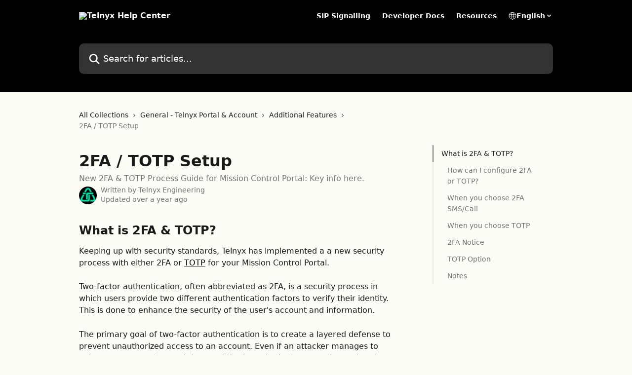

--- FILE ---
content_type: text/html; charset=utf-8
request_url: https://support.telnyx.com/en/articles/3739748-2fa-totp-setup
body_size: 22029
content:
<!DOCTYPE html><html lang="en"><head><meta charSet="utf-8" data-next-head=""/><title data-next-head="">2FA / TOTP Setup | Telnyx Help Center</title><meta property="og:title" content="2FA / TOTP Setup | Telnyx Help Center" data-next-head=""/><meta name="twitter:title" content="2FA / TOTP Setup | Telnyx Help Center" data-next-head=""/><meta property="og:description" content="New 2FA &amp; TOTP Process Guide for Mission Control Portal: Key info here." data-next-head=""/><meta name="twitter:description" content="New 2FA &amp; TOTP Process Guide for Mission Control Portal: Key info here." data-next-head=""/><meta name="description" content="New 2FA &amp; TOTP Process Guide for Mission Control Portal: Key info here." data-next-head=""/><meta property="og:type" content="article" data-next-head=""/><meta name="robots" content="all" data-next-head=""/><meta name="viewport" content="width=device-width, initial-scale=1" data-next-head=""/><link href="https://intercom.help/telnyx/assets/favicon" rel="icon" data-next-head=""/><link rel="canonical" href="https://support.telnyx.com/en/articles/3739748-2fa-totp-setup" data-next-head=""/><link rel="alternate" href="https://support.telnyx.com/en/articles/3739748-2fa-totp-setup" hrefLang="en" data-next-head=""/><link rel="alternate" href="https://support.telnyx.com/en/articles/3739748-2fa-totp-setup" hrefLang="x-default" data-next-head=""/><link nonce="NcHVxflD9pHkywIrUgL+Yg0NT7XeAul3AnXyBe8jujE=" rel="preload" href="https://static.intercomassets.com/_next/static/css/3141721a1e975790.css" as="style"/><link nonce="NcHVxflD9pHkywIrUgL+Yg0NT7XeAul3AnXyBe8jujE=" rel="stylesheet" href="https://static.intercomassets.com/_next/static/css/3141721a1e975790.css" data-n-g=""/><noscript data-n-css="NcHVxflD9pHkywIrUgL+Yg0NT7XeAul3AnXyBe8jujE="></noscript><script defer="" nonce="NcHVxflD9pHkywIrUgL+Yg0NT7XeAul3AnXyBe8jujE=" nomodule="" src="https://static.intercomassets.com/_next/static/chunks/polyfills-42372ed130431b0a.js"></script><script defer="" src="https://static.intercomassets.com/_next/static/chunks/7506.a4d4b38169fb1abb.js" nonce="NcHVxflD9pHkywIrUgL+Yg0NT7XeAul3AnXyBe8jujE="></script><script src="https://static.intercomassets.com/_next/static/chunks/webpack-667cd6b3774ffaeb.js" nonce="NcHVxflD9pHkywIrUgL+Yg0NT7XeAul3AnXyBe8jujE=" defer=""></script><script src="https://static.intercomassets.com/_next/static/chunks/framework-1f1b8d38c1d86c61.js" nonce="NcHVxflD9pHkywIrUgL+Yg0NT7XeAul3AnXyBe8jujE=" defer=""></script><script src="https://static.intercomassets.com/_next/static/chunks/main-2c5e5f2c49cfa8a6.js" nonce="NcHVxflD9pHkywIrUgL+Yg0NT7XeAul3AnXyBe8jujE=" defer=""></script><script src="https://static.intercomassets.com/_next/static/chunks/pages/_app-e1ef7ba820863143.js" nonce="NcHVxflD9pHkywIrUgL+Yg0NT7XeAul3AnXyBe8jujE=" defer=""></script><script src="https://static.intercomassets.com/_next/static/chunks/d0502abb-aa607f45f5026044.js" nonce="NcHVxflD9pHkywIrUgL+Yg0NT7XeAul3AnXyBe8jujE=" defer=""></script><script src="https://static.intercomassets.com/_next/static/chunks/6190-ef428f6633b5a03f.js" nonce="NcHVxflD9pHkywIrUgL+Yg0NT7XeAul3AnXyBe8jujE=" defer=""></script><script src="https://static.intercomassets.com/_next/static/chunks/5729-6d79ddfe1353a77c.js" nonce="NcHVxflD9pHkywIrUgL+Yg0NT7XeAul3AnXyBe8jujE=" defer=""></script><script src="https://static.intercomassets.com/_next/static/chunks/2384-242e4a028ba58b01.js" nonce="NcHVxflD9pHkywIrUgL+Yg0NT7XeAul3AnXyBe8jujE=" defer=""></script><script src="https://static.intercomassets.com/_next/static/chunks/4835-9db7cd232aae5617.js" nonce="NcHVxflD9pHkywIrUgL+Yg0NT7XeAul3AnXyBe8jujE=" defer=""></script><script src="https://static.intercomassets.com/_next/static/chunks/2735-6fafbb9ff4abfca1.js" nonce="NcHVxflD9pHkywIrUgL+Yg0NT7XeAul3AnXyBe8jujE=" defer=""></script><script src="https://static.intercomassets.com/_next/static/chunks/pages/%5BhelpCenterIdentifier%5D/%5Blocale%5D/articles/%5BarticleSlug%5D-0426bb822f2fd459.js" nonce="NcHVxflD9pHkywIrUgL+Yg0NT7XeAul3AnXyBe8jujE=" defer=""></script><script src="https://static.intercomassets.com/_next/static/7e1K3eo3oeKlAsbhZbrHM/_buildManifest.js" nonce="NcHVxflD9pHkywIrUgL+Yg0NT7XeAul3AnXyBe8jujE=" defer=""></script><script src="https://static.intercomassets.com/_next/static/7e1K3eo3oeKlAsbhZbrHM/_ssgManifest.js" nonce="NcHVxflD9pHkywIrUgL+Yg0NT7XeAul3AnXyBe8jujE=" defer=""></script><meta name="sentry-trace" content="d50c9c2ac22ebbedb5bf514566ee3c22-21ce3248e1e1d4ae-0"/><meta name="baggage" content="sentry-environment=production,sentry-release=389cbaa7c7b88427c31f6ff365d99b3236e2d519,sentry-public_key=187f842308a64dea9f1f64d4b1b9c298,sentry-trace_id=d50c9c2ac22ebbedb5bf514566ee3c22,sentry-org_id=2129,sentry-sampled=false,sentry-sample_rand=0.5147956985031389,sentry-sample_rate=0"/><style id="__jsx-707461622">:root{--body-bg: rgb(253, 253, 245);
--body-image: none;
--body-bg-rgb: 253, 253, 245;
--body-border: rgb(244, 244, 202);
--body-primary-color: #1a1a1a;
--body-secondary-color: #737373;
--body-reaction-bg: rgb(249, 249, 224);
--body-reaction-text-color: rgb(64, 64, 64);
--body-toc-active-border: #737373;
--body-toc-inactive-border: #f2f2f2;
--body-toc-inactive-color: #737373;
--body-toc-active-font-weight: 400;
--body-table-border: rgb(236, 236, 160);
--body-color: hsl(0, 0%, 0%);
--footer-bg: rgb(253, 253, 245);
--footer-image: none;
--footer-border: rgb(244, 244, 202);
--footer-color: hsl(0, 0%, 0%);
--header-bg: #000000;
--header-image: none;
--header-color: #FFFFFF;
--collection-card-bg: rgb(150, 150, 150);
--collection-card-image: none;
--collection-card-color: hsl(0, 0%, 0%);
--card-bg: rgb(254, 254, 249);
--card-border-color: rgb(244, 244, 202);
--card-border-inner-radius: 6px;
--card-border-radius: 8px;
--card-shadow: 0 1px 2px 0 rgb(0 0 0 / 0.05);
--search-bar-border-radius: 10px;
--search-bar-width: 100%;
--ticket-blue-bg-color: #dce1f9;
--ticket-blue-text-color: #334bfa;
--ticket-green-bg-color: #d7efdc;
--ticket-green-text-color: #0f7134;
--ticket-orange-bg-color: #ffebdb;
--ticket-orange-text-color: #b24d00;
--ticket-red-bg-color: #ffdbdb;
--ticket-red-text-color: #df2020;
--header-height: 245px;
--header-subheader-background-color: #000000;
--header-subheader-font-color: #FFFFFF;
--content-block-bg: rgb(255, 255, 255);
--content-block-image: none;
--content-block-color: hsl(0, 0%, 10%);
--content-block-button-bg: rgb(51, 75, 250);
--content-block-button-image: none;
--content-block-button-color: hsl(0, 0%, 100%);
--content-block-button-radius: 6px;
--primary-color: hsl(0, 0%, 0%);
--primary-color-alpha-10: hsla(0, 0%, 0%, 0.1);
--primary-color-alpha-60: hsla(0, 0%, 0%, 0.6);
--text-on-primary-color: #ffffff}</style><style id="__jsx-1611979459">:root{--font-family-primary: system-ui, "Segoe UI", "Roboto", "Helvetica", "Arial", sans-serif, "Apple Color Emoji", "Segoe UI Emoji", "Segoe UI Symbol"}</style><style id="__jsx-2466147061">:root{--font-family-secondary: system-ui, "Segoe UI", "Roboto", "Helvetica", "Arial", sans-serif, "Apple Color Emoji", "Segoe UI Emoji", "Segoe UI Symbol"}</style><style id="__jsx-cf6f0ea00fa5c760">.fade-background.jsx-cf6f0ea00fa5c760{background:radial-gradient(333.38%100%at 50%0%,rgba(var(--body-bg-rgb),0)0%,rgba(var(--body-bg-rgb),.00925356)11.67%,rgba(var(--body-bg-rgb),.0337355)21.17%,rgba(var(--body-bg-rgb),.0718242)28.85%,rgba(var(--body-bg-rgb),.121898)35.03%,rgba(var(--body-bg-rgb),.182336)40.05%,rgba(var(--body-bg-rgb),.251516)44.25%,rgba(var(--body-bg-rgb),.327818)47.96%,rgba(var(--body-bg-rgb),.409618)51.51%,rgba(var(--body-bg-rgb),.495297)55.23%,rgba(var(--body-bg-rgb),.583232)59.47%,rgba(var(--body-bg-rgb),.671801)64.55%,rgba(var(--body-bg-rgb),.759385)70.81%,rgba(var(--body-bg-rgb),.84436)78.58%,rgba(var(--body-bg-rgb),.9551)88.2%,rgba(var(--body-bg-rgb),1)100%),var(--header-image),var(--header-bg);background-size:cover;background-position-x:center}</style><style id="__jsx-27f84a20f81f6ce9">.table-of-contents::-webkit-scrollbar{width:8px}.table-of-contents::-webkit-scrollbar-thumb{background-color:#f2f2f2;border-radius:8px}</style><style id="__jsx-a49d9ef8a9865a27">.table_of_contents.jsx-a49d9ef8a9865a27{max-width:260px;min-width:260px}</style><style id="__jsx-62724fba150252e0">.related_articles section a{color:initial}</style><style id="__jsx-4bed0c08ce36899e">.article_body a:not(.intercom-h2b-button){color:var(--primary-color)}article a.intercom-h2b-button{background-color:var(--primary-color);border:0}.zendesk-article table{overflow-x:scroll!important;display:block!important;height:auto!important}.intercom-interblocks-unordered-nested-list ul,.intercom-interblocks-ordered-nested-list ol{margin-top:16px;margin-bottom:16px}.intercom-interblocks-unordered-nested-list ul .intercom-interblocks-unordered-nested-list ul,.intercom-interblocks-unordered-nested-list ul .intercom-interblocks-ordered-nested-list ol,.intercom-interblocks-ordered-nested-list ol .intercom-interblocks-ordered-nested-list ol,.intercom-interblocks-ordered-nested-list ol .intercom-interblocks-unordered-nested-list ul{margin-top:0;margin-bottom:0}.intercom-interblocks-image a:focus{outline-offset:3px}</style></head><body><div id="__next"><div dir="ltr" class="h-full w-full"><a href="#main-content" class="sr-only font-bold text-header-color focus:not-sr-only focus:absolute focus:left-4 focus:top-4 focus:z-50" aria-roledescription="Link, Press control-option-right-arrow to exit">Skip to main content</a><main class="header__lite"><header id="header" data-testid="header" class="jsx-cf6f0ea00fa5c760 flex flex-col text-header-color"><section class="relative flex w-full flex-col bg-header-subheader-background-color text-header-subheader-font-color pb-6"><div class="header__meta_wrapper flex justify-center px-5 pt-6 leading-none sm:px-10"><div class="flex items-center w-240" data-testid="subheader-container"><div class="mo__body header__site_name"><div class="header__logo"><a href="/en/"><img src="https://downloads.intercomcdn.com/i/o/390716/95e8055c464a40d6d65bf47e/874aed12970578edc4c348bbff97051e.png" height="68" alt="Telnyx Help Center"/></a></div></div><div><div class="flex items-center font-semibold"><div class="flex items-center md:hidden" data-testid="small-screen-children"><button class="flex items-center border-none bg-transparent px-1.5" data-testid="hamburger-menu-button" aria-label="Open menu"><svg width="24" height="24" viewBox="0 0 16 16" xmlns="http://www.w3.org/2000/svg" class="fill-current"><path d="M1.86861 2C1.38889 2 1 2.3806 1 2.85008C1 3.31957 1.38889 3.70017 1.86861 3.70017H14.1314C14.6111 3.70017 15 3.31957 15 2.85008C15 2.3806 14.6111 2 14.1314 2H1.86861Z"></path><path d="M1 8C1 7.53051 1.38889 7.14992 1.86861 7.14992H14.1314C14.6111 7.14992 15 7.53051 15 8C15 8.46949 14.6111 8.85008 14.1314 8.85008H1.86861C1.38889 8.85008 1 8.46949 1 8Z"></path><path d="M1 13.1499C1 12.6804 1.38889 12.2998 1.86861 12.2998H14.1314C14.6111 12.2998 15 12.6804 15 13.1499C15 13.6194 14.6111 14 14.1314 14H1.86861C1.38889 14 1 13.6194 1 13.1499Z"></path></svg></button><div class="fixed right-0 top-0 z-50 h-full w-full hidden" data-testid="hamburger-menu"><div class="flex h-full w-full justify-end bg-black bg-opacity-30"><div class="flex h-fit w-full flex-col bg-white opacity-100 sm:h-full sm:w-1/2"><button class="text-body-font flex items-center self-end border-none bg-transparent pr-6 pt-6" data-testid="hamburger-menu-close-button" aria-label="Close menu"><svg width="24" height="24" viewBox="0 0 16 16" xmlns="http://www.w3.org/2000/svg"><path d="M3.5097 3.5097C3.84165 3.17776 4.37984 3.17776 4.71178 3.5097L7.99983 6.79775L11.2879 3.5097C11.6198 3.17776 12.158 3.17776 12.49 3.5097C12.8219 3.84165 12.8219 4.37984 12.49 4.71178L9.20191 7.99983L12.49 11.2879C12.8219 11.6198 12.8219 12.158 12.49 12.49C12.158 12.8219 11.6198 12.8219 11.2879 12.49L7.99983 9.20191L4.71178 12.49C4.37984 12.8219 3.84165 12.8219 3.5097 12.49C3.17776 12.158 3.17776 11.6198 3.5097 11.2879L6.79775 7.99983L3.5097 4.71178C3.17776 4.37984 3.17776 3.84165 3.5097 3.5097Z"></path></svg></button><nav class="flex flex-col pl-4 text-black"><a target="_blank" rel="noopener noreferrer" href="https://sip.telnyx.com/" class="mx-5 mb-5 text-md no-underline hover:opacity-80 md:mx-3 md:my-0 md:text-base" data-testid="header-link-0">SIP Signalling</a><a target="_blank" rel="noopener noreferrer" href="https://developers.telnyx.com" class="mx-5 mb-5 text-md no-underline hover:opacity-80 md:mx-3 md:my-0 md:text-base" data-testid="header-link-1">Developer Docs</a><a target="_blank" rel="noopener noreferrer" href="https://telnyx.com/resources" class="mx-5 mb-5 text-md no-underline hover:opacity-80 md:mx-3 md:my-0 md:text-base" data-testid="header-link-2">Resources</a><div class="relative cursor-pointer has-[:focus]:outline"><select class="peer absolute z-10 block h-6 w-full cursor-pointer opacity-0 md:text-base" aria-label="Change language" id="language-selector"><option value="/en/articles/3739748-2fa-totp-setup" class="text-black" selected="">English</option></select><div class="mb-10 ml-5 flex items-center gap-1 text-md hover:opacity-80 peer-hover:opacity-80 md:m-0 md:ml-3 md:text-base" aria-hidden="true"><svg id="locale-picker-globe" width="16" height="16" viewBox="0 0 16 16" fill="none" xmlns="http://www.w3.org/2000/svg" class="shrink-0" aria-hidden="true"><path d="M8 15C11.866 15 15 11.866 15 8C15 4.13401 11.866 1 8 1C4.13401 1 1 4.13401 1 8C1 11.866 4.13401 15 8 15Z" stroke="currentColor" stroke-linecap="round" stroke-linejoin="round"></path><path d="M8 15C9.39949 15 10.534 11.866 10.534 8C10.534 4.13401 9.39949 1 8 1C6.60051 1 5.466 4.13401 5.466 8C5.466 11.866 6.60051 15 8 15Z" stroke="currentColor" stroke-linecap="round" stroke-linejoin="round"></path><path d="M1.448 5.75989H14.524" stroke="currentColor" stroke-linecap="round" stroke-linejoin="round"></path><path d="M1.448 10.2402H14.524" stroke="currentColor" stroke-linecap="round" stroke-linejoin="round"></path></svg>English<svg id="locale-picker-arrow" width="16" height="16" viewBox="0 0 16 16" fill="none" xmlns="http://www.w3.org/2000/svg" class="shrink-0" aria-hidden="true"><path d="M5 6.5L8.00093 9.5L11 6.50187" stroke="currentColor" stroke-width="1.5" stroke-linecap="round" stroke-linejoin="round"></path></svg></div></div></nav></div></div></div></div><nav class="hidden items-center md:flex" data-testid="large-screen-children"><a target="_blank" rel="noopener noreferrer" href="https://sip.telnyx.com/" class="mx-5 mb-5 text-md no-underline hover:opacity-80 md:mx-3 md:my-0 md:text-base" data-testid="header-link-0">SIP Signalling</a><a target="_blank" rel="noopener noreferrer" href="https://developers.telnyx.com" class="mx-5 mb-5 text-md no-underline hover:opacity-80 md:mx-3 md:my-0 md:text-base" data-testid="header-link-1">Developer Docs</a><a target="_blank" rel="noopener noreferrer" href="https://telnyx.com/resources" class="mx-5 mb-5 text-md no-underline hover:opacity-80 md:mx-3 md:my-0 md:text-base" data-testid="header-link-2">Resources</a><div class="relative cursor-pointer has-[:focus]:outline"><select class="peer absolute z-10 block h-6 w-full cursor-pointer opacity-0 md:text-base" aria-label="Change language" id="language-selector"><option value="/en/articles/3739748-2fa-totp-setup" class="text-black" selected="">English</option></select><div class="mb-10 ml-5 flex items-center gap-1 text-md hover:opacity-80 peer-hover:opacity-80 md:m-0 md:ml-3 md:text-base" aria-hidden="true"><svg id="locale-picker-globe" width="16" height="16" viewBox="0 0 16 16" fill="none" xmlns="http://www.w3.org/2000/svg" class="shrink-0" aria-hidden="true"><path d="M8 15C11.866 15 15 11.866 15 8C15 4.13401 11.866 1 8 1C4.13401 1 1 4.13401 1 8C1 11.866 4.13401 15 8 15Z" stroke="currentColor" stroke-linecap="round" stroke-linejoin="round"></path><path d="M8 15C9.39949 15 10.534 11.866 10.534 8C10.534 4.13401 9.39949 1 8 1C6.60051 1 5.466 4.13401 5.466 8C5.466 11.866 6.60051 15 8 15Z" stroke="currentColor" stroke-linecap="round" stroke-linejoin="round"></path><path d="M1.448 5.75989H14.524" stroke="currentColor" stroke-linecap="round" stroke-linejoin="round"></path><path d="M1.448 10.2402H14.524" stroke="currentColor" stroke-linecap="round" stroke-linejoin="round"></path></svg>English<svg id="locale-picker-arrow" width="16" height="16" viewBox="0 0 16 16" fill="none" xmlns="http://www.w3.org/2000/svg" class="shrink-0" aria-hidden="true"><path d="M5 6.5L8.00093 9.5L11 6.50187" stroke="currentColor" stroke-width="1.5" stroke-linecap="round" stroke-linejoin="round"></path></svg></div></div></nav></div></div></div></div></section><div class="jsx-cf6f0ea00fa5c760 relative flex grow flex-col mb-9 bg-header-bg bg-header-image bg-cover bg-center pb-9 pt-6"><div id="sr-announcement" aria-live="polite" class="jsx-cf6f0ea00fa5c760 sr-only"></div><div class="jsx-cf6f0ea00fa5c760 flex h-full flex-col items-center marker:shrink-0"><section class="relative mx-5 flex h-full w-full flex-col items-center px-5 sm:px-10"><div class="flex h-full max-w-full flex-col w-240 justify-end" data-testid="main-header-container"><div id="search-bar" class="relative w-full"><form action="/en/" autoComplete="off"><div class="flex w-full flex-col items-start"><div class="relative flex w-full sm:w-search-bar"><label for="search-input" class="sr-only">Search for articles...</label><input id="search-input" type="text" autoComplete="off" class="peer w-full rounded-search-bar border border-black-alpha-8 bg-white-alpha-20 p-4 ps-12 font-secondary text-lg text-header-color shadow-search-bar outline-none transition ease-linear placeholder:text-header-color hover:bg-white-alpha-27 hover:shadow-search-bar-hover focus:border-transparent focus:bg-white focus:text-black-10 focus:shadow-search-bar-focused placeholder:focus:text-black-45" placeholder="Search for articles..." name="q" aria-label="Search for articles..." value=""/><div class="absolute inset-y-0 start-0 flex items-center fill-header-color peer-focus-visible:fill-black-45 pointer-events-none ps-5"><svg width="22" height="21" viewBox="0 0 22 21" xmlns="http://www.w3.org/2000/svg" class="fill-inherit" aria-hidden="true"><path fill-rule="evenodd" clip-rule="evenodd" d="M3.27485 8.7001C3.27485 5.42781 5.92757 2.7751 9.19985 2.7751C12.4721 2.7751 15.1249 5.42781 15.1249 8.7001C15.1249 11.9724 12.4721 14.6251 9.19985 14.6251C5.92757 14.6251 3.27485 11.9724 3.27485 8.7001ZM9.19985 0.225098C4.51924 0.225098 0.724854 4.01948 0.724854 8.7001C0.724854 13.3807 4.51924 17.1751 9.19985 17.1751C11.0802 17.1751 12.8176 16.5627 14.2234 15.5265L19.0981 20.4013C19.5961 20.8992 20.4033 20.8992 20.9013 20.4013C21.3992 19.9033 21.3992 19.0961 20.9013 18.5981L16.0264 13.7233C17.0625 12.3176 17.6749 10.5804 17.6749 8.7001C17.6749 4.01948 13.8805 0.225098 9.19985 0.225098Z"></path></svg></div></div></div></form></div></div></section></div></div></header><div class="z-1 flex shrink-0 grow basis-auto justify-center px-5 sm:px-10"><section data-testid="main-content" id="main-content" class="max-w-full w-240"><section data-testid="article-section" class="section section__article"><div class="flex-row-reverse justify-between flex"><div class="jsx-a49d9ef8a9865a27 w-61 sticky top-8 ml-7 max-w-61 self-start max-lg:hidden mt-16"><div class="jsx-27f84a20f81f6ce9 table-of-contents max-h-[calc(100vh-96px)] overflow-y-auto rounded-2xl text-body-primary-color hover:text-primary max-lg:border max-lg:border-solid max-lg:border-body-border max-lg:shadow-solid-1"><div data-testid="toc-dropdown" class="jsx-27f84a20f81f6ce9 hidden cursor-pointer justify-between border-b max-lg:flex max-lg:flex-row max-lg:border-x-0 max-lg:border-t-0 max-lg:border-solid max-lg:border-b-body-border"><div class="jsx-27f84a20f81f6ce9 my-2 max-lg:pl-4">Table of contents</div><div class="jsx-27f84a20f81f6ce9 "><svg class="ml-2 mr-4 mt-3 transition-transform" transform="rotate(180)" width="16" height="16" fill="none" xmlns="http://www.w3.org/2000/svg"><path fill-rule="evenodd" clip-rule="evenodd" d="M3.93353 5.93451C4.24595 5.62209 4.75248 5.62209 5.0649 5.93451L7.99922 8.86882L10.9335 5.93451C11.246 5.62209 11.7525 5.62209 12.0649 5.93451C12.3773 6.24693 12.3773 6.75346 12.0649 7.06588L8.5649 10.5659C8.25249 10.8783 7.74595 10.8783 7.43353 10.5659L3.93353 7.06588C3.62111 6.75346 3.62111 6.24693 3.93353 5.93451Z" fill="currentColor"></path></svg></div></div><div data-testid="toc-body" class="jsx-27f84a20f81f6ce9 my-2"><section data-testid="toc-section-0" class="jsx-27f84a20f81f6ce9 flex border-y-0 border-e-0 border-s-2 border-solid py-1.5 max-lg:border-none border-body-toc-active-border px-4"><a id="#what-is-totp" href="#what-is-totp" data-testid="toc-link-0" class="jsx-27f84a20f81f6ce9 w-full no-underline hover:text-body-primary-color max-lg:inline-block max-lg:text-body-primary-color max-lg:hover:text-primary lg:text-base font-toc-active text-body-primary-color"></a></section><section data-testid="toc-section-1" class="jsx-27f84a20f81f6ce9 flex border-y-0 border-e-0 border-s-2 border-solid py-1.5 max-lg:border-none px-7"><a id="#h_2e2d168a0a" href="#h_2e2d168a0a" data-testid="toc-link-1" class="jsx-27f84a20f81f6ce9 w-full no-underline hover:text-body-primary-color max-lg:inline-block max-lg:text-body-primary-color max-lg:hover:text-primary lg:text-base text-body-toc-inactive-color"></a></section><section data-testid="toc-section-2" class="jsx-27f84a20f81f6ce9 flex border-y-0 border-e-0 border-s-2 border-solid py-1.5 max-lg:border-none px-7"><a id="#h_bf487a0114" href="#h_bf487a0114" data-testid="toc-link-2" class="jsx-27f84a20f81f6ce9 w-full no-underline hover:text-body-primary-color max-lg:inline-block max-lg:text-body-primary-color max-lg:hover:text-primary lg:text-base text-body-toc-inactive-color"></a></section><section data-testid="toc-section-3" class="jsx-27f84a20f81f6ce9 flex border-y-0 border-e-0 border-s-2 border-solid py-1.5 max-lg:border-none px-7"><a id="#h_008a564c57" href="#h_008a564c57" data-testid="toc-link-3" class="jsx-27f84a20f81f6ce9 w-full no-underline hover:text-body-primary-color max-lg:inline-block max-lg:text-body-primary-color max-lg:hover:text-primary lg:text-base text-body-toc-inactive-color"></a></section><section data-testid="toc-section-4" class="jsx-27f84a20f81f6ce9 flex border-y-0 border-e-0 border-s-2 border-solid py-1.5 max-lg:border-none px-7"><a id="#h_06c2f7425b" href="#h_06c2f7425b" data-testid="toc-link-4" class="jsx-27f84a20f81f6ce9 w-full no-underline hover:text-body-primary-color max-lg:inline-block max-lg:text-body-primary-color max-lg:hover:text-primary lg:text-base text-body-toc-inactive-color"></a></section><section data-testid="toc-section-5" class="jsx-27f84a20f81f6ce9 flex border-y-0 border-e-0 border-s-2 border-solid py-1.5 max-lg:border-none px-7"><a id="#h_01739b9f66" href="#h_01739b9f66" data-testid="toc-link-5" class="jsx-27f84a20f81f6ce9 w-full no-underline hover:text-body-primary-color max-lg:inline-block max-lg:text-body-primary-color max-lg:hover:text-primary lg:text-base text-body-toc-inactive-color"></a></section><section data-testid="toc-section-6" class="jsx-27f84a20f81f6ce9 flex border-y-0 border-e-0 border-s-2 border-solid py-1.5 max-lg:border-none px-7"><a id="#h_18b19d3189" href="#h_18b19d3189" data-testid="toc-link-6" class="jsx-27f84a20f81f6ce9 w-full no-underline hover:text-body-primary-color max-lg:inline-block max-lg:text-body-primary-color max-lg:hover:text-primary lg:text-base text-body-toc-inactive-color"></a></section></div></div></div><div class="relative z-3 w-full lg:max-w-160 "><div class="flex pb-6 max-md:pb-2 lg:max-w-160"><div tabindex="-1" class="focus:outline-none"><div class="flex flex-wrap items-baseline pb-4 text-base" tabindex="0" role="navigation" aria-label="Breadcrumb"><a href="/en/" class="pr-2 text-body-primary-color no-underline hover:text-body-secondary-color">All Collections</a><div class="pr-2" aria-hidden="true"><svg width="6" height="10" viewBox="0 0 6 10" class="block h-2 w-2 fill-body-secondary-color rtl:rotate-180" xmlns="http://www.w3.org/2000/svg"><path fill-rule="evenodd" clip-rule="evenodd" d="M0.648862 0.898862C0.316916 1.23081 0.316916 1.769 0.648862 2.10094L3.54782 4.9999L0.648862 7.89886C0.316916 8.23081 0.316917 8.769 0.648862 9.10094C0.980808 9.43289 1.519 9.43289 1.85094 9.10094L5.35094 5.60094C5.68289 5.269 5.68289 4.73081 5.35094 4.39886L1.85094 0.898862C1.519 0.566916 0.980807 0.566916 0.648862 0.898862Z"></path></svg></div><a href="https://support.telnyx.com/en/collections/133094-general-telnyx-portal-account" class="pr-2 text-body-primary-color no-underline hover:text-body-secondary-color" data-testid="breadcrumb-0">General - Telnyx Portal &amp; Account</a><div class="pr-2" aria-hidden="true"><svg width="6" height="10" viewBox="0 0 6 10" class="block h-2 w-2 fill-body-secondary-color rtl:rotate-180" xmlns="http://www.w3.org/2000/svg"><path fill-rule="evenodd" clip-rule="evenodd" d="M0.648862 0.898862C0.316916 1.23081 0.316916 1.769 0.648862 2.10094L3.54782 4.9999L0.648862 7.89886C0.316916 8.23081 0.316917 8.769 0.648862 9.10094C0.980808 9.43289 1.519 9.43289 1.85094 9.10094L5.35094 5.60094C5.68289 5.269 5.68289 4.73081 5.35094 4.39886L1.85094 0.898862C1.519 0.566916 0.980807 0.566916 0.648862 0.898862Z"></path></svg></div><a href="https://support.telnyx.com/en/collections/1512976-additional-features" class="pr-2 text-body-primary-color no-underline hover:text-body-secondary-color" data-testid="breadcrumb-1">Additional Features</a><div class="pr-2" aria-hidden="true"><svg width="6" height="10" viewBox="0 0 6 10" class="block h-2 w-2 fill-body-secondary-color rtl:rotate-180" xmlns="http://www.w3.org/2000/svg"><path fill-rule="evenodd" clip-rule="evenodd" d="M0.648862 0.898862C0.316916 1.23081 0.316916 1.769 0.648862 2.10094L3.54782 4.9999L0.648862 7.89886C0.316916 8.23081 0.316917 8.769 0.648862 9.10094C0.980808 9.43289 1.519 9.43289 1.85094 9.10094L5.35094 5.60094C5.68289 5.269 5.68289 4.73081 5.35094 4.39886L1.85094 0.898862C1.519 0.566916 0.980807 0.566916 0.648862 0.898862Z"></path></svg></div><div class="text-body-secondary-color">2FA / TOTP Setup</div></div></div></div><div class=""><div class="article intercom-force-break"><div class="mb-10 max-lg:mb-6"><div class="flex flex-col gap-4"><div class="flex flex-col"><h1 class="mb-1 font-primary text-2xl font-bold leading-10 text-body-primary-color">2FA / TOTP Setup</h1><div class="text-md font-normal leading-normal text-body-secondary-color"><p>New 2FA &amp; TOTP Process Guide for Mission Control Portal: Key info here.</p></div></div><div class="avatar"><div class="avatar__photo"><img width="24" height="24" src="https://static.intercomassets.com/avatars/341347/square_128/Telnyx_Symbol_Primary_One-color_Green_16x16px-1677750303.png" alt="Telnyx Engineering avatar" class="inline-flex items-center justify-center rounded-full bg-primary text-lg font-bold leading-6 text-primary-text shadow-solid-2 shadow-body-bg [&amp;:nth-child(n+2)]:hidden lg:[&amp;:nth-child(n+2)]:inline-flex h-8 w-8 sm:h-9 sm:w-9"/></div><div class="avatar__info -mt-0.5 text-base"><span class="text-body-secondary-color"><div>Written by <span>Telnyx Engineering</span></div> <!-- -->Updated over a year ago</span></div></div></div></div><div class="jsx-4bed0c08ce36899e flex-col"><div class="jsx-4bed0c08ce36899e mb-7 ml-0 text-md max-messenger:mb-6 lg:hidden"><div class="jsx-27f84a20f81f6ce9 table-of-contents max-h-[calc(100vh-96px)] overflow-y-auto rounded-2xl text-body-primary-color hover:text-primary max-lg:border max-lg:border-solid max-lg:border-body-border max-lg:shadow-solid-1"><div data-testid="toc-dropdown" class="jsx-27f84a20f81f6ce9 hidden cursor-pointer justify-between border-b max-lg:flex max-lg:flex-row max-lg:border-x-0 max-lg:border-t-0 max-lg:border-solid max-lg:border-b-body-border border-b-0"><div class="jsx-27f84a20f81f6ce9 my-2 max-lg:pl-4">Table of contents</div><div class="jsx-27f84a20f81f6ce9 "><svg class="ml-2 mr-4 mt-3 transition-transform" transform="" width="16" height="16" fill="none" xmlns="http://www.w3.org/2000/svg"><path fill-rule="evenodd" clip-rule="evenodd" d="M3.93353 5.93451C4.24595 5.62209 4.75248 5.62209 5.0649 5.93451L7.99922 8.86882L10.9335 5.93451C11.246 5.62209 11.7525 5.62209 12.0649 5.93451C12.3773 6.24693 12.3773 6.75346 12.0649 7.06588L8.5649 10.5659C8.25249 10.8783 7.74595 10.8783 7.43353 10.5659L3.93353 7.06588C3.62111 6.75346 3.62111 6.24693 3.93353 5.93451Z" fill="currentColor"></path></svg></div></div><div data-testid="toc-body" class="jsx-27f84a20f81f6ce9 hidden my-2"><section data-testid="toc-section-0" class="jsx-27f84a20f81f6ce9 flex border-y-0 border-e-0 border-s-2 border-solid py-1.5 max-lg:border-none border-body-toc-active-border px-4"><a id="#what-is-totp" href="#what-is-totp" data-testid="toc-link-0" class="jsx-27f84a20f81f6ce9 w-full no-underline hover:text-body-primary-color max-lg:inline-block max-lg:text-body-primary-color max-lg:hover:text-primary lg:text-base font-toc-active text-body-primary-color"></a></section><section data-testid="toc-section-1" class="jsx-27f84a20f81f6ce9 flex border-y-0 border-e-0 border-s-2 border-solid py-1.5 max-lg:border-none px-7"><a id="#h_2e2d168a0a" href="#h_2e2d168a0a" data-testid="toc-link-1" class="jsx-27f84a20f81f6ce9 w-full no-underline hover:text-body-primary-color max-lg:inline-block max-lg:text-body-primary-color max-lg:hover:text-primary lg:text-base text-body-toc-inactive-color"></a></section><section data-testid="toc-section-2" class="jsx-27f84a20f81f6ce9 flex border-y-0 border-e-0 border-s-2 border-solid py-1.5 max-lg:border-none px-7"><a id="#h_bf487a0114" href="#h_bf487a0114" data-testid="toc-link-2" class="jsx-27f84a20f81f6ce9 w-full no-underline hover:text-body-primary-color max-lg:inline-block max-lg:text-body-primary-color max-lg:hover:text-primary lg:text-base text-body-toc-inactive-color"></a></section><section data-testid="toc-section-3" class="jsx-27f84a20f81f6ce9 flex border-y-0 border-e-0 border-s-2 border-solid py-1.5 max-lg:border-none px-7"><a id="#h_008a564c57" href="#h_008a564c57" data-testid="toc-link-3" class="jsx-27f84a20f81f6ce9 w-full no-underline hover:text-body-primary-color max-lg:inline-block max-lg:text-body-primary-color max-lg:hover:text-primary lg:text-base text-body-toc-inactive-color"></a></section><section data-testid="toc-section-4" class="jsx-27f84a20f81f6ce9 flex border-y-0 border-e-0 border-s-2 border-solid py-1.5 max-lg:border-none px-7"><a id="#h_06c2f7425b" href="#h_06c2f7425b" data-testid="toc-link-4" class="jsx-27f84a20f81f6ce9 w-full no-underline hover:text-body-primary-color max-lg:inline-block max-lg:text-body-primary-color max-lg:hover:text-primary lg:text-base text-body-toc-inactive-color"></a></section><section data-testid="toc-section-5" class="jsx-27f84a20f81f6ce9 flex border-y-0 border-e-0 border-s-2 border-solid py-1.5 max-lg:border-none px-7"><a id="#h_01739b9f66" href="#h_01739b9f66" data-testid="toc-link-5" class="jsx-27f84a20f81f6ce9 w-full no-underline hover:text-body-primary-color max-lg:inline-block max-lg:text-body-primary-color max-lg:hover:text-primary lg:text-base text-body-toc-inactive-color"></a></section><section data-testid="toc-section-6" class="jsx-27f84a20f81f6ce9 flex border-y-0 border-e-0 border-s-2 border-solid py-1.5 max-lg:border-none px-7"><a id="#h_18b19d3189" href="#h_18b19d3189" data-testid="toc-link-6" class="jsx-27f84a20f81f6ce9 w-full no-underline hover:text-body-primary-color max-lg:inline-block max-lg:text-body-primary-color max-lg:hover:text-primary lg:text-base text-body-toc-inactive-color"></a></section></div></div></div><div class="jsx-4bed0c08ce36899e article_body"><article class="jsx-4bed0c08ce36899e "><div class="intercom-interblocks-heading intercom-interblocks-align-left"><h1 id="what-is-totp">What is 2FA &amp; TOTP?</h1></div><div class="intercom-interblocks-paragraph no-margin intercom-interblocks-align-left"><p>Keeping up with security standards, Telnyx has implemented a a new security process with either 2FA or <a href="https://telnyx.com/resources/totp-meaning" rel="nofollow noopener noreferrer" target="_blank">TOTP</a> for your Mission Control Portal.</p></div><div class="intercom-interblocks-paragraph no-margin intercom-interblocks-align-left"><p> </p></div><div class="intercom-interblocks-paragraph no-margin intercom-interblocks-align-left"><p>Two-factor authentication, often abbreviated as 2FA, is a security process in which users provide two different authentication factors to verify their identity. This is done to enhance the security of the user&#x27;s account and information. </p></div><div class="intercom-interblocks-paragraph no-margin intercom-interblocks-align-left"><p> </p></div><div class="intercom-interblocks-paragraph no-margin intercom-interblocks-align-left"><p>The primary goal of two-factor authentication is to create a layered defense to prevent unauthorized access to an account. Even if an attacker manages to gain access to one factor, it is very difficult to obtain the second one, thereby decreasing the likelihood of a successful breach.</p></div><div class="intercom-interblocks-paragraph no-margin intercom-interblocks-align-left"><p> </p></div><div class="intercom-interblocks-paragraph no-margin intercom-interblocks-align-left"><p>TOTP stands for Time-Based One-Time Password. It is a common method of two-factor authentication that generates a unique temporary passcode from a shared secret key and the current time.</p></div><div class="intercom-interblocks-paragraph no-margin intercom-interblocks-align-left"><p> </p></div><div class="intercom-interblocks-paragraph no-margin intercom-interblocks-align-left"><p>In a typical TOTP system, both the server and the client (for instance, an authentication app on a smartphone) share a secret key. To generate the one-time password, they both combine this secret key with the current time (in practice, the number of seconds since a certain date, divided by a specific interval, like 30 seconds).</p></div><div class="intercom-interblocks-paragraph no-margin intercom-interblocks-align-left"><p> </p></div><div class="intercom-interblocks-paragraph no-margin intercom-interblocks-align-left"><p>The result is a short number, often six digits, which the user can type into the system after their main password. Because the server and client both have the secret key and know the current time, they should both generate the same number.</p></div><div class="intercom-interblocks-paragraph no-margin intercom-interblocks-align-left"><p> </p></div><div class="intercom-interblocks-subheading intercom-interblocks-align-left"><h2 id="h_2e2d168a0a">How can I configure 2FA or TOTP?</h2></div><div class="intercom-interblocks-paragraph no-margin intercom-interblocks-align-left"><p><br/>If you are an existing customer, you can enable 2FA with SMS/Call or TOTP with an authenticator app in the <a href="https://portal.telnyx.com/#/app/account/general" rel="nofollow noopener noreferrer" target="_blank">Account</a> section of the Mission Control Portal under the security header. </p></div><div class="intercom-interblocks-paragraph no-margin intercom-interblocks-align-left"><p> </p></div><div class="intercom-interblocks-paragraph no-margin intercom-interblocks-align-left"><p> </p></div><div class="intercom-interblocks-image intercom-interblocks-align-left"><a href="https://downloads.intercomcdn.com/i/o/ltcafuzd/1312325997/8bd426e78544f6cd57d4b11706ed/Screenshot+from+2024-12-26+13-56-39.png?expires=1768959000&amp;signature=132f36e6908c6a7d336ef3fbec92a4cf661e5adfa85cc21d0ba81601b117782d&amp;req=dSMmFMp8mIhWXvMW1HO4zdDOo4vME5NeCH3z9oZFwnKn7r24MPH2x7GqKJNc%0Ao1vRu13CcKNihqtUKT4%3D%0A" target="_blank" rel="noreferrer nofollow noopener"><img src="https://downloads.intercomcdn.com/i/o/ltcafuzd/1312325997/8bd426e78544f6cd57d4b11706ed/Screenshot+from+2024-12-26+13-56-39.png?expires=1768959000&amp;signature=132f36e6908c6a7d336ef3fbec92a4cf661e5adfa85cc21d0ba81601b117782d&amp;req=dSMmFMp8mIhWXvMW1HO4zdDOo4vME5NeCH3z9oZFwnKn7r24MPH2x7GqKJNc%0Ao1vRu13CcKNihqtUKT4%3D%0A" width="807" height="295"/></a></div><div class="intercom-interblocks-paragraph no-margin intercom-interblocks-align-left"><p>When you enable the toggle for Two-Factor Authentication, you can choose 2FA SMS/Call or TOTP as your options. </p></div><div class="intercom-interblocks-paragraph no-margin intercom-interblocks-align-left"><p> </p></div><div class="intercom-interblocks-subheading intercom-interblocks-align-left"><h2 id="h_bf487a0114">When you choose 2FA SMS/Call</h2></div><div class="intercom-interblocks-unordered-nested-list"><ul><li><div class="intercom-interblocks-paragraph no-margin intercom-interblocks-align-left"><p>You will be prompted to enter in a phone number that you can receive a SMS message or Call. </p></div></li><li><div class="intercom-interblocks-paragraph no-margin intercom-interblocks-align-left"><p>Click the SMS or Call buttons to trigger a code to be sent to your device. </p></div></li><li><div class="intercom-interblocks-paragraph no-margin intercom-interblocks-align-left"><p>Once you receive the code, enter it into the field for 2FA to be enabled on your account. </p></div></li></ul></div><div class="intercom-interblocks-image intercom-interblocks-align-left"><a href="https://downloads.intercomcdn.com/i/o/ltcafuzd/1312326580/3b7efddd9e2030c51dc2235ee0f4/Screenshot+from+2024-12-26+13-57-19.png?expires=1768959000&amp;signature=301975de590c52a32650b95300b1e54d7bb29170a13be8f64b1b85a57c7b6152&amp;req=dSMmFMp8m4RXWfMW1HO4zQNVZImQKxcfkr4TMBaRAxnD0Yx7kEvesvG1g6hy%0AXePA0E1bs8%2F9lqM3gj4%3D%0A" target="_blank" rel="noreferrer nofollow noopener"><img src="https://downloads.intercomcdn.com/i/o/ltcafuzd/1312326580/3b7efddd9e2030c51dc2235ee0f4/Screenshot+from+2024-12-26+13-57-19.png?expires=1768959000&amp;signature=301975de590c52a32650b95300b1e54d7bb29170a13be8f64b1b85a57c7b6152&amp;req=dSMmFMp8m4RXWfMW1HO4zQNVZImQKxcfkr4TMBaRAxnD0Yx7kEvesvG1g6hy%0AXePA0E1bs8%2F9lqM3gj4%3D%0A" width="762" height="357"/></a></div><div class="intercom-interblocks-paragraph no-margin intercom-interblocks-align-left"><p> </p></div><div class="intercom-interblocks-subheading intercom-interblocks-align-left"><h2 id="h_008a564c57">When you choose TOTP</h2></div><div class="intercom-interblocks-unordered-nested-list"><ul><li><div class="intercom-interblocks-paragraph no-margin intercom-interblocks-align-left"><p>Set up your TOTP authentication application by scanning the QR code shown in your account settings. </p></div></li><li><div class="intercom-interblocks-paragraph no-margin intercom-interblocks-align-left"><p>Once scanned you will see a temporary authentication code in your TOTP authentication app. </p></div></li><li><div class="intercom-interblocks-paragraph no-margin intercom-interblocks-align-left"><p>Enter the code underneath the QR code to activate TOTP on your Mission Control account.</p></div></li></ul></div><div class="intercom-interblocks-paragraph no-margin intercom-interblocks-align-left"><p> </p></div><div class="intercom-interblocks-image intercom-interblocks-align-left"><a href="https://downloads.intercomcdn.com/i/o/ltcafuzd/1312367464/3e204fb0ec1661f8d815e4f113bf/Screenshot+from+2024-12-26+14-37-38.png?expires=1768959000&amp;signature=7b17b251cd2e07fc3ec48890dff14ff6cf9f1ebd7fc8017ca7ae9f8016edb97c&amp;req=dSMmFMp4moVZXfMW1HO4zQclE9SiNB4z%2Bj9mSsO5XEidxPwlQpNtfgl%2Fi3kT%0Ajo%2BDPqZUZa3fzqirDHg%3D%0A" target="_blank" rel="noreferrer nofollow noopener"><img src="https://downloads.intercomcdn.com/i/o/ltcafuzd/1312367464/3e204fb0ec1661f8d815e4f113bf/Screenshot+from+2024-12-26+14-37-38.png?expires=1768959000&amp;signature=7b17b251cd2e07fc3ec48890dff14ff6cf9f1ebd7fc8017ca7ae9f8016edb97c&amp;req=dSMmFMp4moVZXfMW1HO4zQclE9SiNB4z%2Bj9mSsO5XEidxPwlQpNtfgl%2Fi3kT%0Ajo%2BDPqZUZa3fzqirDHg%3D%0A" width="880" height="535"/></a></div><div class="intercom-interblocks-paragraph no-margin intercom-interblocks-align-left"><p>Telnyx TOTP will work with all standard TOTP applications. We recommend using Google Authenticator. You can download the Google Authenticator app via the <a href="https://apps.apple.com/us/app/google-authenticator/id388497605" rel="nofollow noopener noreferrer" target="_blank">Apple AppStore</a> or <a href="https://play.google.com/store/apps/details?id=com.google.android.apps.authenticator2&amp;hl=en_US" rel="nofollow noopener noreferrer" target="_blank">Google Play</a>. </p></div><div class="intercom-interblocks-paragraph no-margin intercom-interblocks-align-left"><p> </p></div><div class="intercom-interblocks-paragraph no-margin intercom-interblocks-align-left"><p>To set up your Google Authentictor app, simply scan the QR code shown in the Mission Control Portal and enter the temporary code that shows up on your mobile device. </p></div><div class="intercom-interblocks-paragraph no-margin intercom-interblocks-align-left"><p> </p></div><div class="intercom-interblocks-paragraph no-margin intercom-interblocks-align-left"><p>That&#x27;s it, now TOTP has been enabled on your Mission Control Portal. Upon signing in, you can enter the temporary code that shows in your Google Authenticator app when prompted to do so.</p></div><div class="intercom-interblocks-paragraph no-margin intercom-interblocks-align-left"><p> </p></div><div class="intercom-interblocks-subheading intercom-interblocks-align-left"><h2 id="h_06c2f7425b">2FA Notice</h2></div><div class="intercom-interblocks-paragraph no-margin intercom-interblocks-align-left"><p>2FA significantly decreases the risk of fraud, phishing, and data breaches, because even if an attacker obtains a user&#x27;s password, they won&#x27;t be able to access the account without the second factor.</p></div><div class="intercom-interblocks-paragraph no-margin intercom-interblocks-align-left"><p><br/>Telnyx has sent email communication to our customers on <b>1st August 2023</b> informing you of the recommendation to enable 2FA on your account for future access. </p></div><div class="intercom-interblocks-paragraph no-margin intercom-interblocks-align-left"><p> </p></div><div class="intercom-interblocks-paragraph no-margin intercom-interblocks-align-left"><p>From the <b>7th August 2023</b>, new customers who sign up to our platform or existing customers who have not yet logged back into their account and not have 2FA enabled on their account <b>will subsequently be asked to enable it the next time they log in</b>.</p></div><div class="intercom-interblocks-paragraph no-margin intercom-interblocks-align-left"><p> </p></div><div class="intercom-interblocks-paragraph no-margin intercom-interblocks-align-left"><p>2FA is not part of the signup flow. So for new customers, after signing up, 2FA is prompted only when you log in next time. You can skip &amp; set up 2FA at a later stage from your <a href="https://portal.telnyx.com/#/app/account/general" rel="nofollow noopener noreferrer" target="_blank">accounts general settings</a>.  </p></div><div class="intercom-interblocks-paragraph no-margin intercom-interblocks-align-left"><p> </p></div><div class="intercom-interblocks-paragraph no-margin intercom-interblocks-align-left"><p><b>SMS/Call Option</b></p></div><div class="intercom-interblocks-paragraph no-margin intercom-interblocks-align-left"><p> </p></div><div class="intercom-interblocks-image intercom-interblocks-align-left"><a href="https://downloads.intercomcdn.com/i/o/799446276/d13574644cd0fbea5b9a5a67/02837f2b-165f-459c-8fcf-1a022ba77016.png?expires=1768959000&amp;signature=1d7be6e013d2a7be0aff4eea54483ecc6ae31786d5d2d3f177f4626ef02d2704&amp;req=cykuEs14n4ZZFb4f3HP0gP%2FtGX6R%2FpM9uFIebTRy3Y%2FjGC%2BTZmP7icWJ4EA5%0AIUapCR%2F8GyKZJFAJJA%3D%3D%0A" target="_blank" rel="noreferrer nofollow noopener"><img src="https://downloads.intercomcdn.com/i/o/799446276/d13574644cd0fbea5b9a5a67/02837f2b-165f-459c-8fcf-1a022ba77016.png?expires=1768959000&amp;signature=1d7be6e013d2a7be0aff4eea54483ecc6ae31786d5d2d3f177f4626ef02d2704&amp;req=cykuEs14n4ZZFb4f3HP0gP%2FtGX6R%2FpM9uFIebTRy3Y%2FjGC%2BTZmP7icWJ4EA5%0AIUapCR%2F8GyKZJFAJJA%3D%3D%0A" alt="SMS/Call options tab in the Telnyx portal. " width="1250" height="1130"/></a></div><div class="intercom-interblocks-paragraph no-margin intercom-interblocks-align-left"><p> </p></div><div class="intercom-interblocks-subheading intercom-interblocks-align-left"><h2 id="h_01739b9f66"><b>TOTP Option</b></h2></div><div class="intercom-interblocks-image intercom-interblocks-align-left"><a href="https://downloads.intercomcdn.com/i/o/799446851/53d30277976d92da3186efaf/719cfe68-723c-4bfc-8d0c-0e630af1c355.png?expires=1768959000&amp;signature=1709dca576fe610b0fca0b7af91cc8f2026310e3e6345fe2c28d62deaaf937b2&amp;req=cykuEs14lYReFb4f3HP0gHisM8RdIWTZWjrKSLLkXmTloiOG%2Bo6blGZj5V72%0AWBrQckh52UoLzVKqAg%3D%3D%0A" target="_blank" rel="noreferrer nofollow noopener"><img src="https://downloads.intercomcdn.com/i/o/799446851/53d30277976d92da3186efaf/719cfe68-723c-4bfc-8d0c-0e630af1c355.png?expires=1768959000&amp;signature=1709dca576fe610b0fca0b7af91cc8f2026310e3e6345fe2c28d62deaaf937b2&amp;req=cykuEs14lYReFb4f3HP0gHisM8RdIWTZWjrKSLLkXmTloiOG%2Bo6blGZj5V72%0AWBrQckh52UoLzVKqAg%3D%3D%0A" alt="TOTP option tab in the mission control portal. " width="1238" height="1246"/></a></div><div class="intercom-interblocks-paragraph no-margin intercom-interblocks-align-left"><p>When enabled successfully, by entering in the verification code your device received or authenticator app display, you will be able to login. </p></div><div class="intercom-interblocks-paragraph no-margin intercom-interblocks-align-left"><p> </p></div><div class="intercom-interblocks-paragraph no-margin intercom-interblocks-align-left"><p>However, you will have an option to save single use backup codes like the below should you lose access to your 2FA related device. </p></div><div class="intercom-interblocks-paragraph no-margin intercom-interblocks-align-left"><p> </p></div><div class="intercom-interblocks-paragraph no-margin intercom-interblocks-align-left"><p>Please save and secure these backup codes as they can not be recovered once the screen is closed. </p></div><div class="intercom-interblocks-paragraph no-margin intercom-interblocks-align-left"><p> </p></div><div class="intercom-interblocks-paragraph no-margin intercom-interblocks-align-left"><p> </p></div><div class="intercom-interblocks-image intercom-interblocks-align-left"><a href="https://downloads.intercomcdn.com/i/o/799449393/9b41dcbd94aa9acbbfceeb1a/2785ec15-bde8-4f58-b1f3-f30b17ed1b7c.png?expires=1768959000&amp;signature=9d6f4d06812221ff05db110f464f6b736ac8722b7e85ffd403bad2ec1481c540&amp;req=cykuEs13nohcFb4f3HP0gBP0Ukuhr1cbNg%2BwVzpzj%2FvVGWOo6SYITGOvq9xJ%0APpNryRxNL5alUEiGSw%3D%3D%0A" target="_blank" rel="noreferrer nofollow noopener"><img src="https://downloads.intercomcdn.com/i/o/799449393/9b41dcbd94aa9acbbfceeb1a/2785ec15-bde8-4f58-b1f3-f30b17ed1b7c.png?expires=1768959000&amp;signature=9d6f4d06812221ff05db110f464f6b736ac8722b7e85ffd403bad2ec1481c540&amp;req=cykuEs13nohcFb4f3HP0gBP0Ukuhr1cbNg%2BwVzpzj%2FvVGWOo6SYITGOvq9xJ%0APpNryRxNL5alUEiGSw%3D%3D%0A" alt="Saving backup codes in the mission control portal. " width="979" height="403"/></a></div><div class="intercom-interblocks-paragraph no-margin intercom-interblocks-align-left"><p> </p></div><div class="intercom-interblocks-subheading intercom-interblocks-align-left"><h2 id="h_18b19d3189"> Notes</h2></div><div class="intercom-interblocks-ordered-nested-list"><ol><li><div class="intercom-interblocks-paragraph no-margin intercom-interblocks-align-left"><p>2FA can&#x27;t be disabled once enabled but you can change the authentication type between <b>SMS/Call</b> and <b>TOTP</b>. </p></div></li><li><div class="intercom-interblocks-paragraph no-margin intercom-interblocks-align-left"><p>2FA only applies to accounts that use <b>email+password</b> or OAuth logins only.</p></div><div class="intercom-interblocks-ordered-nested-list"><ol><li><div class="intercom-interblocks-paragraph no-margin intercom-interblocks-align-left"><p><b>SSO/SAML</b> login does not require 2FA to be enabled.</p></div></li></ol></div></li><li><div class="intercom-interblocks-paragraph no-margin intercom-interblocks-align-left"><p>Backup codes are only <b>displayed</b> once and can only be <b>used once</b>, so make sure you put them in a safe place. </p></div></li><li><div class="intercom-interblocks-paragraph no-margin intercom-interblocks-align-left"><p>Customers will <b>never</b> be <b>blocked</b> from making direct <b>API requests</b> no matter their 2FA status.</p></div></li><li><div class="intercom-interblocks-paragraph no-margin intercom-interblocks-align-left"><p>If you have not received a call or text with your 2FA code </p></div><div class="intercom-interblocks-ordered-nested-list"><ol><li><div class="intercom-interblocks-paragraph no-margin intercom-interblocks-align-left"><p>Or do not have backup code</p></div></li><li><div class="intercom-interblocks-paragraph no-margin intercom-interblocks-align-left"><p>Or if you lose access to your authenticator application.</p></div></li><li><div class="intercom-interblocks-paragraph no-margin intercom-interblocks-align-left"><p>Or if you have lost access to your device where 2FA was enabled and need to have 2FA reset.</p></div></li><li><div class="intercom-interblocks-paragraph no-margin intercom-interblocks-align-left"><p>Or if you receive the error &quot;<b>You have exceeded the maximum number of allowed requests.</b>&quot; this means that you have attempted too many 2FA requests within a 24 hour period.  </p></div></li><li><div class="intercom-interblocks-paragraph no-margin intercom-interblocks-align-left"><p>Or if you receive the error &quot;<b>You have exceeded the number of log in attempts allowed. Please wait a minute then try again.</b>&quot;</p></div></li><li><div class="intercom-interblocks-paragraph no-margin intercom-interblocks-align-left"><p>Please reach out to the Telnyx support team for further assistance via <a href="mailto:support@telnyx.com" rel="nofollow noopener noreferrer" target="_blank">support@telnyx.com</a>. </p></div></li></ol></div></li></ol></div><div class="intercom-interblocks-paragraph no-margin intercom-interblocks-align-left"><p> </p></div><div class="intercom-interblocks-paragraph no-margin intercom-interblocks-align-left"><p> </p></div><div class="intercom-interblocks-paragraph no-margin intercom-interblocks-align-left"><p> </p></div><div class="intercom-interblocks-paragraph no-margin intercom-interblocks-align-left"><p> </p></div><div class="intercom-interblocks-paragraph no-margin intercom-interblocks-align-center"><p><br/>​</p></div><div class="intercom-interblocks-paragraph no-margin intercom-interblocks-align-left"><p> </p></div><section class="jsx-62724fba150252e0 related_articles my-6"><hr class="jsx-62724fba150252e0 my-6 sm:my-8"/><div class="jsx-62724fba150252e0 mb-3 text-xl font-bold">Related Articles</div><section class="flex flex-col rounded-card border border-solid border-card-border bg-card-bg p-2 sm:p-3"><a class="duration-250 group/article flex flex-row justify-between gap-2 py-2 no-underline transition ease-linear hover:bg-primary-alpha-10 hover:text-primary sm:rounded-card-inner sm:py-3 rounded-card-inner px-3" href="https://support.telnyx.com/en/articles/4280610-how-to-setup-your-account-settings" data-testid="article-link"><div class="flex flex-col p-0"><span class="m-0 text-md text-body-primary-color group-hover/article:text-primary">How to setup your Account Settings</span></div><div class="flex shrink-0 flex-col justify-center p-0"><svg class="block h-4 w-4 text-primary ltr:-rotate-90 rtl:rotate-90" fill="currentColor" viewBox="0 0 20 20" xmlns="http://www.w3.org/2000/svg"><path fill-rule="evenodd" d="M5.293 7.293a1 1 0 011.414 0L10 10.586l3.293-3.293a1 1 0 111.414 1.414l-4 4a1 1 0 01-1.414 0l-4-4a1 1 0 010-1.414z" clip-rule="evenodd"></path></svg></div></a><a class="duration-250 group/article flex flex-row justify-between gap-2 py-2 no-underline transition ease-linear hover:bg-primary-alpha-10 hover:text-primary sm:rounded-card-inner sm:py-3 rounded-card-inner px-3" href="https://support.telnyx.com/en/articles/5367966-introducing-the-verify-api" data-testid="article-link"><div class="flex flex-col p-0"><span class="m-0 text-md text-body-primary-color group-hover/article:text-primary">Introducing the Verify API</span></div><div class="flex shrink-0 flex-col justify-center p-0"><svg class="block h-4 w-4 text-primary ltr:-rotate-90 rtl:rotate-90" fill="currentColor" viewBox="0 0 20 20" xmlns="http://www.w3.org/2000/svg"><path fill-rule="evenodd" d="M5.293 7.293a1 1 0 011.414 0L10 10.586l3.293-3.293a1 1 0 111.414 1.414l-4 4a1 1 0 01-1.414 0l-4-4a1 1 0 010-1.414z" clip-rule="evenodd"></path></svg></div></a><a class="duration-250 group/article flex flex-row justify-between gap-2 py-2 no-underline transition ease-linear hover:bg-primary-alpha-10 hover:text-primary sm:rounded-card-inner sm:py-3 rounded-card-inner px-3" href="https://support.telnyx.com/en/articles/5717957-zoiper-5-pro-telnyx-setup" data-testid="article-link"><div class="flex flex-col p-0"><span class="m-0 text-md text-body-primary-color group-hover/article:text-primary">Zoiper 5 Pro: Telnyx Setup</span></div><div class="flex shrink-0 flex-col justify-center p-0"><svg class="block h-4 w-4 text-primary ltr:-rotate-90 rtl:rotate-90" fill="currentColor" viewBox="0 0 20 20" xmlns="http://www.w3.org/2000/svg"><path fill-rule="evenodd" d="M5.293 7.293a1 1 0 011.414 0L10 10.586l3.293-3.293a1 1 0 111.414 1.414l-4 4a1 1 0 01-1.414 0l-4-4a1 1 0 010-1.414z" clip-rule="evenodd"></path></svg></div></a><a class="duration-250 group/article flex flex-row justify-between gap-2 py-2 no-underline transition ease-linear hover:bg-primary-alpha-10 hover:text-primary sm:rounded-card-inner sm:py-3 rounded-card-inner px-3" href="https://support.telnyx.com/en/articles/5725071-grandstream-ht802-telnyx-setup" data-testid="article-link"><div class="flex flex-col p-0"><span class="m-0 text-md text-body-primary-color group-hover/article:text-primary">Grandstream HT802: Telnyx Setup</span></div><div class="flex shrink-0 flex-col justify-center p-0"><svg class="block h-4 w-4 text-primary ltr:-rotate-90 rtl:rotate-90" fill="currentColor" viewBox="0 0 20 20" xmlns="http://www.w3.org/2000/svg"><path fill-rule="evenodd" d="M5.293 7.293a1 1 0 011.414 0L10 10.586l3.293-3.293a1 1 0 111.414 1.414l-4 4a1 1 0 01-1.414 0l-4-4a1 1 0 010-1.414z" clip-rule="evenodd"></path></svg></div></a><a class="duration-250 group/article flex flex-row justify-between gap-2 py-2 no-underline transition ease-linear hover:bg-primary-alpha-10 hover:text-primary sm:rounded-card-inner sm:py-3 rounded-card-inner px-3" href="https://support.telnyx.com/en/articles/12861206-how-to-set-up-stir-shaken-hosted-certificate-in-the-mission-control-portal" data-testid="article-link"><div class="flex flex-col p-0"><span class="m-0 text-md text-body-primary-color group-hover/article:text-primary">How to set up STIR/SHAKEN Hosted Certificate in the Mission Control Portal.</span></div><div class="flex shrink-0 flex-col justify-center p-0"><svg class="block h-4 w-4 text-primary ltr:-rotate-90 rtl:rotate-90" fill="currentColor" viewBox="0 0 20 20" xmlns="http://www.w3.org/2000/svg"><path fill-rule="evenodd" d="M5.293 7.293a1 1 0 011.414 0L10 10.586l3.293-3.293a1 1 0 111.414 1.414l-4 4a1 1 0 01-1.414 0l-4-4a1 1 0 010-1.414z" clip-rule="evenodd"></path></svg></div></a></section></section></article></div></div></div></div><div class="intercom-reaction-picker -mb-4 -ml-4 -mr-4 mt-6 rounded-card sm:-mb-2 sm:-ml-1 sm:-mr-1 sm:mt-8" role="group" aria-label="feedback form"><div class="intercom-reaction-prompt">Did this answer your question?</div><div class="intercom-reactions-container"><button class="intercom-reaction" aria-label="Disappointed Reaction" tabindex="0" data-reaction-text="disappointed" aria-pressed="false"><span title="Disappointed">😞</span></button><button class="intercom-reaction" aria-label="Neutral Reaction" tabindex="0" data-reaction-text="neutral" aria-pressed="false"><span title="Neutral">😐</span></button><button class="intercom-reaction" aria-label="Smiley Reaction" tabindex="0" data-reaction-text="smiley" aria-pressed="false"><span title="Smiley">😃</span></button></div></div></div></div></section></section></div><footer id="footer" class="mt-24 shrink-0 bg-footer-bg px-0 py-12 text-left text-base text-footer-color"><div class="shrink-0 grow basis-auto px-5 sm:px-10"><div class="mx-auto max-w-240 sm:w-auto"><div><div class="text-center" data-testid="simple-footer-layout"><div class="align-middle text-lg text-footer-color"><a class="no-underline" href="/en/"><img data-testid="logo-img" src="https://downloads.intercomcdn.com/i/o/390716/95e8055c464a40d6d65bf47e/874aed12970578edc4c348bbff97051e.png" alt="Telnyx Help Center" class="max-h-8 contrast-80 inline"/></a></div><div class="mt-10" data-testid="simple-footer-links"><div class="flex flex-row justify-center"><span><ul data-testid="custom-links" class="mb-4 p-0" id="custom-links"><li class="mx-3 inline-block list-none"><a target="_blank" href="https://telnyx.com/" rel="nofollow noreferrer noopener" data-testid="footer-custom-link-0" class="no-underline">Telnyx.com</a></li><li class="mx-3 inline-block list-none"><a target="_blank" href="https://telnyx.com/sign-up" rel="nofollow noreferrer noopener" data-testid="footer-custom-link-1" class="no-underline">Sign Up</a></li><li class="mx-3 inline-block list-none"><a target="_blank" href="https://telnyx.com/contact-us" rel="nofollow noreferrer noopener" data-testid="footer-custom-link-2" class="no-underline">Talk to Us</a></li><li class="mx-3 inline-block list-none"><a target="_blank" href="https://telnyx.com/contact-us" rel="nofollow noreferrer noopener" data-testid="footer-custom-link-3" class="no-underline">24/7 Support +1.888.980.9750</a></li></ul></span></div><ul data-testid="social-links" class="flex flex-wrap items-center gap-4 p-0 justify-center" id="social-links"><li class="list-none align-middle"><a target="_blank" href="https://www.facebook.com/Telnyx/" rel="nofollow noreferrer noopener" data-testid="footer-social-link-0" class="no-underline"><img src="https://intercom.help/telnyx/assets/svg/icon:social-facebook/000000" alt="" aria-label="https://www.facebook.com/Telnyx/" width="16" height="16" loading="lazy" data-testid="social-icon-facebook"/></a></li><li class="list-none align-middle"><a target="_blank" href="https://www.twitter.com/telnyx" rel="nofollow noreferrer noopener" data-testid="footer-social-link-1" class="no-underline"><img src="https://intercom.help/telnyx/assets/svg/icon:social-twitter/000000" alt="" aria-label="https://www.twitter.com/telnyx" width="16" height="16" loading="lazy" data-testid="social-icon-twitter"/></a></li><li class="list-none align-middle"><a target="_blank" href="https://www.linkedin.com/company/3349412/" rel="nofollow noreferrer noopener" data-testid="footer-social-link-2" class="no-underline"><img src="https://intercom.help/telnyx/assets/svg/icon:social-linkedin/000000" alt="" aria-label="https://www.linkedin.com/company/3349412/" width="16" height="16" loading="lazy" data-testid="social-icon-linkedin"/></a></li></ul></div><div class="mt-10 flex justify-center"><div class="flex items-center text-sm" data-testid="intercom-advert-branding"><svg width="14" height="14" viewBox="0 0 16 16" fill="none" xmlns="http://www.w3.org/2000/svg"><title>Intercom</title><g clip-path="url(#clip0_1870_86937)"><path d="M14 0H2C0.895 0 0 0.895 0 2V14C0 15.105 0.895 16 2 16H14C15.105 16 16 15.105 16 14V2C16 0.895 15.105 0 14 0ZM10.133 3.02C10.133 2.727 10.373 2.49 10.667 2.49C10.961 2.49 11.2 2.727 11.2 3.02V10.134C11.2 10.428 10.96 10.667 10.667 10.667C10.372 10.667 10.133 10.427 10.133 10.134V3.02ZM7.467 2.672C7.467 2.375 7.705 2.132 8 2.132C8.294 2.132 8.533 2.375 8.533 2.672V10.484C8.533 10.781 8.293 11.022 8 11.022C7.705 11.022 7.467 10.782 7.467 10.484V2.672ZM4.8 3.022C4.8 2.727 5.04 2.489 5.333 2.489C5.628 2.489 5.867 2.726 5.867 3.019V10.133C5.867 10.427 5.627 10.666 5.333 10.666C5.039 10.666 4.8 10.426 4.8 10.133V3.02V3.022ZM2.133 4.088C2.133 3.792 2.373 3.554 2.667 3.554C2.961 3.554 3.2 3.792 3.2 4.087V8.887C3.2 9.18 2.96 9.419 2.667 9.419C2.372 9.419 2.133 9.179 2.133 8.886V4.086V4.088ZM13.68 12.136C13.598 12.206 11.622 13.866 8 13.866C4.378 13.866 2.402 12.206 2.32 12.136C2.096 11.946 2.07 11.608 2.262 11.384C2.452 11.161 2.789 11.134 3.012 11.324C3.044 11.355 4.808 12.8 8 12.8C11.232 12.8 12.97 11.343 12.986 11.328C13.209 11.138 13.546 11.163 13.738 11.386C13.93 11.61 13.904 11.946 13.68 12.138V12.136ZM13.867 8.886C13.867 9.181 13.627 9.42 13.333 9.42C13.039 9.42 12.8 9.18 12.8 8.887V4.087C12.8 3.791 13.04 3.553 13.333 3.553C13.628 3.553 13.867 3.791 13.867 4.086V8.886Z" class="fill-current"></path></g><defs><clipPath id="clip0_1870_86937"><rect width="16" height="16" fill="none"></rect></clipPath></defs></svg><a href="https://www.intercom.com/intercom-link?company=Telnyx&amp;solution=customer-support&amp;utm_campaign=intercom-link&amp;utm_content=We+run+on+Intercom&amp;utm_medium=help-center&amp;utm_referrer=https%3A%2F%2Fsupport.telnyx.com%2Fen%2Farticles%2F3739748-2fa-totp-setup&amp;utm_source=desktop-web" class="pl-2 align-middle no-underline">We run on Intercom</a></div></div><div class="flex justify-center"><div class="mt-2"><a href="https://www.intercom.com/dsa-report-form" target="_blank" rel="nofollow noreferrer noopener" class="no-underline" data-testid="report-content-link">Report Content</a></div></div></div></div></div></div></footer></main></div></div><script id="__NEXT_DATA__" type="application/json" nonce="NcHVxflD9pHkywIrUgL+Yg0NT7XeAul3AnXyBe8jujE=">{"props":{"pageProps":{"app":{"id":"ltcafuzd","messengerUrl":"https://widget.intercom.io/widget/ltcafuzd","name":"Telnyx","poweredByIntercomUrl":"https://www.intercom.com/intercom-link?company=Telnyx\u0026solution=customer-support\u0026utm_campaign=intercom-link\u0026utm_content=We+run+on+Intercom\u0026utm_medium=help-center\u0026utm_referrer=https%3A%2F%2Fsupport.telnyx.com%2Fen%2Farticles%2F3739748-2fa-totp-setup\u0026utm_source=desktop-web","features":{"consentBannerBeta":false,"customNotFoundErrorMessage":false,"disableFontPreloading":false,"disableNoMarginClassTransformation":false,"finOnHelpCenter":false,"hideIconsWithBackgroundImages":false,"messengerCustomFonts":false}},"helpCenterSite":{"customDomain":"support.telnyx.com","defaultLocale":"en","disableBranding":false,"externalLoginName":null,"externalLoginUrl":null,"footerContactDetails":null,"footerLinks":{"custom":[{"id":3134,"help_center_site_id":5223,"title":"Telnyx.com","url":"https://telnyx.com/","sort_order":1,"link_location":"footer","site_link_group_id":5182},{"id":3135,"help_center_site_id":5223,"title":"Sign Up","url":"https://telnyx.com/sign-up","sort_order":2,"link_location":"footer","site_link_group_id":5182},{"id":3136,"help_center_site_id":5223,"title":"Talk to Us","url":"https://telnyx.com/contact-us","sort_order":3,"link_location":"footer","site_link_group_id":5182},{"id":5120,"help_center_site_id":5223,"title":"24/7 Support +1.888.980.9750","url":"https://telnyx.com/contact-us","sort_order":4,"link_location":"footer","site_link_group_id":5182}],"socialLinks":[{"iconUrl":"https://intercom.help/telnyx/assets/svg/icon:social-facebook","provider":"facebook","url":"https://www.facebook.com/Telnyx/"},{"iconUrl":"https://intercom.help/telnyx/assets/svg/icon:social-twitter","provider":"twitter","url":"https://www.twitter.com/telnyx"},{"iconUrl":"https://intercom.help/telnyx/assets/svg/icon:social-linkedin","provider":"linkedin","url":"https://www.linkedin.com/company/3349412/"}],"linkGroups":[{"title":null,"links":[{"title":"Telnyx.com","url":"https://telnyx.com/"},{"title":"Sign Up","url":"https://telnyx.com/sign-up"},{"title":"Talk to Us","url":"https://telnyx.com/contact-us"},{"title":"24/7 Support +1.888.980.9750","url":"https://telnyx.com/contact-us"}]}]},"headerLinks":[{"site_link_group_id":3992,"id":34241,"help_center_site_id":5223,"title":"SIP Signalling","url":"https://sip.telnyx.com/","sort_order":1,"link_location":"header"},{"site_link_group_id":3992,"id":34242,"help_center_site_id":5223,"title":"Developer Docs","url":"https://developers.telnyx.com","sort_order":2,"link_location":"header"},{"site_link_group_id":3992,"id":46454,"help_center_site_id":5223,"title":"Resources","url":"https://telnyx.com/resources","sort_order":3,"link_location":"header"}],"homeCollectionCols":3,"googleAnalyticsTrackingId":"UA-52431503-5","googleTagManagerId":null,"pathPrefixForCustomDomain":null,"seoIndexingEnabled":true,"helpCenterId":5223,"url":"https://support.telnyx.com","customizedFooterTextContent":null,"consentBannerConfig":null,"canInjectCustomScripts":false,"scriptSection":1,"customScriptFilesExist":false},"localeLinks":[{"id":"en","absoluteUrl":"https://support.telnyx.com/en/articles/3739748-2fa-totp-setup","available":true,"name":"English","selected":true,"url":"/en/articles/3739748-2fa-totp-setup"}],"requestContext":{"articleSource":null,"academy":false,"canonicalUrl":"https://support.telnyx.com/en/articles/3739748-2fa-totp-setup","headerless":false,"isDefaultDomainRequest":false,"nonce":"NcHVxflD9pHkywIrUgL+Yg0NT7XeAul3AnXyBe8jujE=","rootUrl":"/en/","sheetUserCipher":null,"type":"help-center"},"theme":{"color":"000000","siteName":"Telnyx Help Center","headline":"Knowledge Base","headerFontColor":"fdfdf5","logo":"https://downloads.intercomcdn.com/i/o/390716/95e8055c464a40d6d65bf47e/874aed12970578edc4c348bbff97051e.png","logoHeight":"68","header":null,"favicon":"https://intercom.help/telnyx/assets/favicon","locale":"en","homeUrl":"https://telnyx.com","social":null,"urlPrefixForDefaultDomain":"https://intercom.help/telnyx","customDomain":"support.telnyx.com","customDomainUsesSsl":true,"customizationOptions":{"customizationType":1,"header":{"backgroundColor":"#000000","fontColor":"#fdfdf5","fadeToEdge":false,"backgroundGradient":null,"backgroundImageId":607688,"backgroundImageUrl":"https://downloads.intercomcdn.com/i/o/ltcafuzd/607688/94a7faf57ef9f25df782e6002d89/d33ee122f9cffc120feab7f00614882f"},"body":{"backgroundColor":"#fdfdf5","fontColor":null,"fadeToEdge":null,"backgroundGradient":null,"backgroundImageId":null},"footer":{"backgroundColor":"#fdfdf5","fontColor":"#000000","fadeToEdge":null,"backgroundGradient":null,"backgroundImageId":null,"showRichTextField":false},"layout":{"homePage":{"blocks":[{"type":"tickets-portal-link","enabled":false},{"type":"collection-list","columns":3,"template":0},{"type":"article-list","columns":2,"enabled":false,"localizedContent":[{"title":"","locale":"en","links":[{"articleId":"empty_article_slot","type":"article-link"},{"articleId":"empty_article_slot","type":"article-link"},{"articleId":"empty_article_slot","type":"article-link"},{"articleId":"empty_article_slot","type":"article-link"},{"articleId":"empty_article_slot","type":"article-link"},{"articleId":"empty_article_slot","type":"article-link"}]}]},{"type":"content-block","enabled":false,"columns":1}]},"collectionsPage":{"showArticleDescriptions":true},"articlePage":{},"searchPage":{}},"collectionCard":{"global":{"backgroundColor":"#969696","fontColor":"#000000","fadeToEdge":null,"backgroundGradient":null,"backgroundImageId":null,"showIcons":true,"backgroundImageUrl":null},"collections":[]},"global":{"font":{"customFontFaces":[],"primary":null,"secondary":null},"componentStyle":{"card":{"type":"bordered","borderRadius":8}},"namedComponents":{"header":{"subheader":{"enabled":true,"style":{"backgroundColor":"#000000","fontColor":"#FFFFFF"}},"style":{"height":"245px","align":"start","justify":"end"}},"searchBar":{"style":{"width":"100%","borderRadius":10}},"footer":{"type":0}},"brand":{"colors":["#000000","#fdfdf5","#969696"],"websiteUrl":"https://telnyx.com"}},"contentBlock":{"blockStyle":{"backgroundColor":"#ffffff","fontColor":"#1a1a1a","fadeToEdge":null,"backgroundGradient":null,"backgroundImageId":null,"backgroundImageUrl":null},"buttonOptions":{"backgroundColor":"#334BFA","fontColor":"#ffffff","borderRadius":6},"isFullWidth":false}},"helpCenterName":"Telnyx Support","footerLogo":"https://downloads.intercomcdn.com/i/o/390716/95e8055c464a40d6d65bf47e/874aed12970578edc4c348bbff97051e.png","footerLogoHeight":"68","localisedInformation":{"contentBlock":{"locale":"en","title":"Content section title","withButton":false,"description":"","buttonTitle":"Button title","buttonUrl":""}}},"user":{"userId":"4fc18203-154f-4b47-9b06-142cb2c93b2a","role":"visitor_role","country_code":null},"articleContent":{"articleId":"3739748","author":{"avatar":"https://static.intercomassets.com/avatars/341347/square_128/Telnyx_Symbol_Primary_One-color_Green_16x16px-1677750303.png","name":"Telnyx Engineering","first_name":"Telnyx","avatar_shape":"circle"},"blocks":[{"type":"heading","text":"What is 2FA \u0026amp; TOTP?","idAttribute":"what-is-totp"},{"type":"paragraph","text":"Keeping up with security standards, Telnyx has implemented a a new security process with either 2FA or \u003ca href=\"https://telnyx.com/resources/totp-meaning\" rel=\"nofollow noopener noreferrer\" target=\"_blank\"\u003eTOTP\u003c/a\u003e for your Mission Control Portal.","class":"no-margin"},{"type":"paragraph","text":" ","class":"no-margin"},{"type":"paragraph","text":"Two-factor authentication, often abbreviated as 2FA, is a security process in which users provide two different authentication factors to verify their identity. This is done to enhance the security of the user's account and information. ","class":"no-margin"},{"type":"paragraph","text":" ","class":"no-margin"},{"type":"paragraph","text":"The primary goal of two-factor authentication is to create a layered defense to prevent unauthorized access to an account. Even if an attacker manages to gain access to one factor, it is very difficult to obtain the second one, thereby decreasing the likelihood of a successful breach.","class":"no-margin"},{"type":"paragraph","text":" ","class":"no-margin"},{"type":"paragraph","text":"TOTP stands for Time-Based One-Time Password. It is a common method of two-factor authentication that generates a unique temporary passcode from a shared secret key and the current time.","class":"no-margin"},{"type":"paragraph","text":" ","class":"no-margin"},{"type":"paragraph","text":"In a typical TOTP system, both the server and the client (for instance, an authentication app on a smartphone) share a secret key. To generate the one-time password, they both combine this secret key with the current time (in practice, the number of seconds since a certain date, divided by a specific interval, like 30 seconds).","class":"no-margin"},{"type":"paragraph","text":" ","class":"no-margin"},{"type":"paragraph","text":"The result is a short number, often six digits, which the user can type into the system after their main password. Because the server and client both have the secret key and know the current time, they should both generate the same number.","class":"no-margin"},{"type":"paragraph","text":" ","class":"no-margin"},{"type":"subheading","text":"How can I configure 2FA or TOTP?","idAttribute":"h_2e2d168a0a"},{"type":"paragraph","text":"\u003cbr\u003eIf you are an existing customer, you can enable 2FA with SMS/Call or TOTP with an authenticator app in the \u003ca href=\"https://portal.telnyx.com/#/app/account/general\" rel=\"nofollow noopener noreferrer\" target=\"_blank\"\u003eAccount\u003c/a\u003e section of the Mission Control Portal under the security header. ","class":"no-margin"},{"type":"paragraph","text":" ","class":"no-margin"},{"type":"paragraph","text":" ","class":"no-margin"},{"type":"image","url":"https://downloads.intercomcdn.com/i/o/ltcafuzd/1312325997/8bd426e78544f6cd57d4b11706ed/Screenshot+from+2024-12-26+13-56-39.png?expires=1768959000\u0026signature=132f36e6908c6a7d336ef3fbec92a4cf661e5adfa85cc21d0ba81601b117782d\u0026req=dSMmFMp8mIhWXvMW1HO4zdDOo4vME5NeCH3z9oZFwnKn7r24MPH2x7GqKJNc%0Ao1vRu13CcKNihqtUKT4%3D%0A","width":807,"height":295},{"type":"paragraph","text":"When you enable the toggle for Two-Factor Authentication, you can choose 2FA SMS/Call or TOTP as your options. ","class":"no-margin"},{"type":"paragraph","text":" ","class":"no-margin"},{"type":"subheading","text":"When you choose 2FA SMS/Call","idAttribute":"h_bf487a0114"},{"type":"unorderedNestedList","text":"- You will be prompted to enter in a phone number that you can receive a SMS message or Call. \n- Click the SMS or Call buttons to trigger a code to be sent to your device. \n- Once you receive the code, enter it into the field for 2FA to be enabled on your account. ","items":[{"content":[{"type":"paragraph","text":"You will be prompted to enter in a phone number that you can receive a SMS message or Call. ","class":"no-margin"}]},{"content":[{"type":"paragraph","text":"Click the SMS or Call buttons to trigger a code to be sent to your device. ","class":"no-margin"}]},{"content":[{"type":"paragraph","text":"Once you receive the code, enter it into the field for 2FA to be enabled on your account. ","class":"no-margin"}]}]},{"type":"image","url":"https://downloads.intercomcdn.com/i/o/ltcafuzd/1312326580/3b7efddd9e2030c51dc2235ee0f4/Screenshot+from+2024-12-26+13-57-19.png?expires=1768959000\u0026signature=301975de590c52a32650b95300b1e54d7bb29170a13be8f64b1b85a57c7b6152\u0026req=dSMmFMp8m4RXWfMW1HO4zQNVZImQKxcfkr4TMBaRAxnD0Yx7kEvesvG1g6hy%0AXePA0E1bs8%2F9lqM3gj4%3D%0A","width":762,"height":357},{"type":"paragraph","text":" ","class":"no-margin"},{"type":"subheading","text":"When you choose TOTP","idAttribute":"h_008a564c57"},{"type":"unorderedNestedList","text":"- Set up your TOTP authentication application by scanning the QR code shown in your account settings. \n- Once scanned you will see a temporary authentication code in your TOTP authentication app. \n- Enter the code underneath the QR code to activate TOTP on your Mission Control account.","items":[{"content":[{"type":"paragraph","text":"Set up your TOTP authentication application by scanning the QR code shown in your account settings. ","class":"no-margin"}]},{"content":[{"type":"paragraph","text":"Once scanned you will see a temporary authentication code in your TOTP authentication app. ","class":"no-margin"}]},{"content":[{"type":"paragraph","text":"Enter the code underneath the QR code to activate TOTP on your Mission Control account.","class":"no-margin"}]}]},{"type":"paragraph","text":" ","class":"no-margin"},{"type":"image","url":"https://downloads.intercomcdn.com/i/o/ltcafuzd/1312367464/3e204fb0ec1661f8d815e4f113bf/Screenshot+from+2024-12-26+14-37-38.png?expires=1768959000\u0026signature=7b17b251cd2e07fc3ec48890dff14ff6cf9f1ebd7fc8017ca7ae9f8016edb97c\u0026req=dSMmFMp4moVZXfMW1HO4zQclE9SiNB4z%2Bj9mSsO5XEidxPwlQpNtfgl%2Fi3kT%0Ajo%2BDPqZUZa3fzqirDHg%3D%0A","width":880,"height":535},{"type":"paragraph","text":"Telnyx TOTP will work with all standard TOTP applications. We recommend using Google Authenticator. You can download the Google Authenticator app via the \u003ca href=\"https://apps.apple.com/us/app/google-authenticator/id388497605\" rel=\"nofollow noopener noreferrer\" target=\"_blank\"\u003eApple AppStore\u003c/a\u003e or \u003ca href=\"https://play.google.com/store/apps/details?id=com.google.android.apps.authenticator2\u0026amp;hl=en_US\" rel=\"nofollow noopener noreferrer\" target=\"_blank\"\u003eGoogle Play\u003c/a\u003e. ","class":"no-margin"},{"type":"paragraph","text":" ","class":"no-margin"},{"type":"paragraph","text":"To set up your Google Authentictor app, simply scan the QR code shown in the Mission Control Portal and enter the temporary code that shows up on your mobile device. ","class":"no-margin"},{"type":"paragraph","text":" ","class":"no-margin"},{"type":"paragraph","text":"That's it, now TOTP has been enabled on your Mission Control Portal. Upon signing in, you can enter the temporary code that shows in your Google Authenticator app when prompted to do so.","class":"no-margin"},{"type":"paragraph","text":" ","class":"no-margin"},{"type":"subheading","text":"2FA Notice","idAttribute":"h_06c2f7425b"},{"type":"paragraph","text":"2FA significantly decreases the risk of fraud, phishing, and data breaches, because even if an attacker obtains a user's password, they won't be able to access the account without the second factor.","class":"no-margin"},{"type":"paragraph","text":"\u003cbr\u003eTelnyx has sent email communication to our customers on \u003cb\u003e1st August 2023\u003c/b\u003e informing you of the recommendation to enable 2FA on your account for future access. ","class":"no-margin"},{"type":"paragraph","text":" ","class":"no-margin"},{"type":"paragraph","text":"From the \u003cb\u003e7th August 2023\u003c/b\u003e, new customers who sign up to our platform or existing customers who have not yet logged back into their account and not have 2FA enabled on their account \u003cb\u003ewill subsequently be asked to enable it the next time they log in\u003c/b\u003e.","class":"no-margin"},{"type":"paragraph","text":" ","class":"no-margin"},{"type":"paragraph","text":"2FA is not part of the signup flow. So for new customers, after signing up, 2FA is prompted only when you log in next time. You can skip \u0026amp; set up 2FA at a later stage from your \u003ca href=\"https://portal.telnyx.com/#/app/account/general\" rel=\"nofollow noopener noreferrer\" target=\"_blank\"\u003eaccounts general settings\u003c/a\u003e.  ","class":"no-margin"},{"type":"paragraph","text":" ","class":"no-margin"},{"type":"paragraph","text":"\u003cb\u003eSMS/Call Option\u003c/b\u003e","class":"no-margin"},{"type":"paragraph","text":" ","class":"no-margin"},{"type":"image","url":"https://downloads.intercomcdn.com/i/o/799446276/d13574644cd0fbea5b9a5a67/02837f2b-165f-459c-8fcf-1a022ba77016.png?expires=1768959000\u0026signature=1d7be6e013d2a7be0aff4eea54483ecc6ae31786d5d2d3f177f4626ef02d2704\u0026req=cykuEs14n4ZZFb4f3HP0gP%2FtGX6R%2FpM9uFIebTRy3Y%2FjGC%2BTZmP7icWJ4EA5%0AIUapCR%2F8GyKZJFAJJA%3D%3D%0A","width":1250,"height":1130,"text":"SMS/Call options tab in the Telnyx portal. "},{"type":"paragraph","text":" ","class":"no-margin"},{"type":"subheading","text":"\u003cb\u003eTOTP Option\u003c/b\u003e","idAttribute":"h_01739b9f66"},{"type":"image","url":"https://downloads.intercomcdn.com/i/o/799446851/53d30277976d92da3186efaf/719cfe68-723c-4bfc-8d0c-0e630af1c355.png?expires=1768959000\u0026signature=1709dca576fe610b0fca0b7af91cc8f2026310e3e6345fe2c28d62deaaf937b2\u0026req=cykuEs14lYReFb4f3HP0gHisM8RdIWTZWjrKSLLkXmTloiOG%2Bo6blGZj5V72%0AWBrQckh52UoLzVKqAg%3D%3D%0A","width":1238,"height":1246,"text":"TOTP option tab in the mission control portal. "},{"type":"paragraph","text":"When enabled successfully, by entering in the verification code your device received or authenticator app display, you will be able to login. ","class":"no-margin"},{"type":"paragraph","text":" ","class":"no-margin"},{"type":"paragraph","text":"However, you will have an option to save single use backup codes like the below should you lose access to your 2FA related device. ","class":"no-margin"},{"type":"paragraph","text":" ","class":"no-margin"},{"type":"paragraph","text":"Please save and secure these backup codes as they can not be recovered once the screen is closed. ","class":"no-margin"},{"type":"paragraph","text":" ","class":"no-margin"},{"type":"paragraph","text":" ","class":"no-margin"},{"type":"image","url":"https://downloads.intercomcdn.com/i/o/799449393/9b41dcbd94aa9acbbfceeb1a/2785ec15-bde8-4f58-b1f3-f30b17ed1b7c.png?expires=1768959000\u0026signature=9d6f4d06812221ff05db110f464f6b736ac8722b7e85ffd403bad2ec1481c540\u0026req=cykuEs13nohcFb4f3HP0gBP0Ukuhr1cbNg%2BwVzpzj%2FvVGWOo6SYITGOvq9xJ%0APpNryRxNL5alUEiGSw%3D%3D%0A","width":979,"height":403,"text":"Saving backup codes in the mission control portal. "},{"type":"paragraph","text":" ","class":"no-margin"},{"type":"subheading","text":" Notes","idAttribute":"h_18b19d3189"},{"type":"orderedNestedList","text":"1. 2FA can't be disabled once enabled but you can change the authentication type between \u003cb\u003eSMS/Call\u003c/b\u003e and \u003cb\u003eTOTP\u003c/b\u003e. \n2. 2FA only applies to accounts that use \u003cb\u003eemail+password\u003c/b\u003e or OAuth logins only.\n   1. \u003cb\u003eSSO/SAML\u003c/b\u003e login does not require 2FA to be enabled.\n3. Backup codes are only \u003cb\u003edisplayed\u003c/b\u003e once and can only be \u003cb\u003eused once\u003c/b\u003e, so make sure you put them in a safe place. \n4. Customers will \u003cb\u003enever\u003c/b\u003e be \u003cb\u003eblocked\u003c/b\u003e from making direct \u003cb\u003eAPI requests\u003c/b\u003e no matter their 2FA status.\n5. If you have not received a call or text with your 2FA code \n   1. Or do not have backup code\n   2. Or if you lose access to your authenticator application.\n   3. Or if you have lost access to your device where 2FA was enabled and need to have 2FA reset.\n   4. Or if you receive the error \"\u003cb\u003eYou have exceeded the maximum number of allowed requests.\u003c/b\u003e\" this means that you have attempted too many 2FA requests within a 24 hour period.  \n   5. Or if you receive the error \"\u003cb\u003eYou have exceeded the number of log in attempts allowed. Please wait a minute then try again.\u003c/b\u003e\"\n   6. Please reach out to the Telnyx support team for further assistance via \u003ca href=\"mailto:support@telnyx.com\" rel=\"nofollow noopener noreferrer\" target=\"_blank\"\u003esupport@telnyx.com\u003c/a\u003e. ","items":[{"content":[{"type":"paragraph","text":"2FA can't be disabled once enabled but you can change the authentication type between \u003cb\u003eSMS/Call\u003c/b\u003e and \u003cb\u003eTOTP\u003c/b\u003e. ","class":"no-margin"}]},{"content":[{"type":"paragraph","text":"2FA only applies to accounts that use \u003cb\u003eemail+password\u003c/b\u003e or OAuth logins only.","class":"no-margin"},{"type":"orderedNestedList","text":"1. \u003cb\u003eSSO/SAML\u003c/b\u003e login does not require 2FA to be enabled.","items":[{"content":[{"type":"paragraph","text":"\u003cb\u003eSSO/SAML\u003c/b\u003e login does not require 2FA to be enabled.","class":"no-margin"}]}]}]},{"content":[{"type":"paragraph","text":"Backup codes are only \u003cb\u003edisplayed\u003c/b\u003e once and can only be \u003cb\u003eused once\u003c/b\u003e, so make sure you put them in a safe place. ","class":"no-margin"}]},{"content":[{"type":"paragraph","text":"Customers will \u003cb\u003enever\u003c/b\u003e be \u003cb\u003eblocked\u003c/b\u003e from making direct \u003cb\u003eAPI requests\u003c/b\u003e no matter their 2FA status.","class":"no-margin"}]},{"content":[{"type":"paragraph","text":"If you have not received a call or text with your 2FA code ","class":"no-margin"},{"type":"orderedNestedList","text":"1. Or do not have backup code\n2. Or if you lose access to your authenticator application.\n3. Or if you have lost access to your device where 2FA was enabled and need to have 2FA reset.\n4. Or if you receive the error \"\u003cb\u003eYou have exceeded the maximum number of allowed requests.\u003c/b\u003e\" this means that you have attempted too many 2FA requests within a 24 hour period.  \n5. Or if you receive the error \"\u003cb\u003eYou have exceeded the number of log in attempts allowed. Please wait a minute then try again.\u003c/b\u003e\"\n6. Please reach out to the Telnyx support team for further assistance via \u003ca href=\"mailto:support@telnyx.com\" rel=\"nofollow noopener noreferrer\" target=\"_blank\"\u003esupport@telnyx.com\u003c/a\u003e. ","items":[{"content":[{"type":"paragraph","text":"Or do not have backup code","class":"no-margin"}]},{"content":[{"type":"paragraph","text":"Or if you lose access to your authenticator application.","class":"no-margin"}]},{"content":[{"type":"paragraph","text":"Or if you have lost access to your device where 2FA was enabled and need to have 2FA reset.","class":"no-margin"}]},{"content":[{"type":"paragraph","text":"Or if you receive the error \"\u003cb\u003eYou have exceeded the maximum number of allowed requests.\u003c/b\u003e\" this means that you have attempted too many 2FA requests within a 24 hour period.  ","class":"no-margin"}]},{"content":[{"type":"paragraph","text":"Or if you receive the error \"\u003cb\u003eYou have exceeded the number of log in attempts allowed. Please wait a minute then try again.\u003c/b\u003e\"","class":"no-margin"}]},{"content":[{"type":"paragraph","text":"Please reach out to the Telnyx support team for further assistance via \u003ca href=\"mailto:support@telnyx.com\" rel=\"nofollow noopener noreferrer\" target=\"_blank\"\u003esupport@telnyx.com\u003c/a\u003e. ","class":"no-margin"}]}]}]}]},{"type":"paragraph","text":" ","class":"no-margin"},{"type":"paragraph","text":" ","class":"no-margin"},{"type":"paragraph","text":" ","class":"no-margin"},{"type":"paragraph","text":" ","class":"no-margin"},{"type":"paragraph","text":"\u003cbr\u003e​","align":"center","class":"no-margin"},{"type":"paragraph","text":" ","class":"no-margin"}],"collectionId":"1512976","description":"New 2FA \u0026 TOTP Process Guide for Mission Control Portal: Key info here.","id":"3052921","lastUpdated":"Updated over a year ago","relatedArticles":[{"title":"How to setup your Account Settings","url":"https://support.telnyx.com/en/articles/4280610-how-to-setup-your-account-settings"},{"title":"Introducing the Verify API","url":"https://support.telnyx.com/en/articles/5367966-introducing-the-verify-api"},{"title":"Zoiper 5 Pro: Telnyx Setup","url":"https://support.telnyx.com/en/articles/5717957-zoiper-5-pro-telnyx-setup"},{"title":"Grandstream HT802: Telnyx Setup","url":"https://support.telnyx.com/en/articles/5725071-grandstream-ht802-telnyx-setup"},{"title":"How to set up STIR/SHAKEN Hosted Certificate in the Mission Control Portal.","url":"https://support.telnyx.com/en/articles/12861206-how-to-set-up-stir-shaken-hosted-certificate-in-the-mission-control-portal"}],"targetUserType":"everyone","title":"2FA / TOTP Setup","showTableOfContents":true,"synced":false,"isStandaloneApp":false},"breadcrumbs":[{"url":"https://support.telnyx.com/en/collections/133094-general-telnyx-portal-account","name":"General - Telnyx Portal \u0026 Account"},{"url":"https://support.telnyx.com/en/collections/1512976-additional-features","name":"Additional Features"}],"selectedReaction":null,"showReactions":true,"themeCSSCustomProperties":{"--body-bg":"rgb(253, 253, 245)","--body-image":"none","--body-bg-rgb":"253, 253, 245","--body-border":"rgb(244, 244, 202)","--body-primary-color":"#1a1a1a","--body-secondary-color":"#737373","--body-reaction-bg":"rgb(249, 249, 224)","--body-reaction-text-color":"rgb(64, 64, 64)","--body-toc-active-border":"#737373","--body-toc-inactive-border":"#f2f2f2","--body-toc-inactive-color":"#737373","--body-toc-active-font-weight":400,"--body-table-border":"rgb(236, 236, 160)","--body-color":"hsl(0, 0%, 0%)","--footer-bg":"rgb(253, 253, 245)","--footer-image":"none","--footer-border":"rgb(244, 244, 202)","--footer-color":"hsl(0, 0%, 0%)","--header-bg":"#000000","--header-image":"none","--header-color":"#FFFFFF","--collection-card-bg":"rgb(150, 150, 150)","--collection-card-image":"none","--collection-card-color":"hsl(0, 0%, 0%)","--card-bg":"rgb(254, 254, 249)","--card-border-color":"rgb(244, 244, 202)","--card-border-inner-radius":"6px","--card-border-radius":"8px","--card-shadow":"0 1px 2px 0 rgb(0 0 0 / 0.05)","--search-bar-border-radius":"10px","--search-bar-width":"100%","--ticket-blue-bg-color":"#dce1f9","--ticket-blue-text-color":"#334bfa","--ticket-green-bg-color":"#d7efdc","--ticket-green-text-color":"#0f7134","--ticket-orange-bg-color":"#ffebdb","--ticket-orange-text-color":"#b24d00","--ticket-red-bg-color":"#ffdbdb","--ticket-red-text-color":"#df2020","--header-height":"245px","--header-subheader-background-color":"#000000","--header-subheader-font-color":"#FFFFFF","--content-block-bg":"rgb(255, 255, 255)","--content-block-image":"none","--content-block-color":"hsl(0, 0%, 10%)","--content-block-button-bg":"rgb(51, 75, 250)","--content-block-button-image":"none","--content-block-button-color":"hsl(0, 0%, 100%)","--content-block-button-radius":"6px","--primary-color":"hsl(0, 0%, 0%)","--primary-color-alpha-10":"hsla(0, 0%, 0%, 0.1)","--primary-color-alpha-60":"hsla(0, 0%, 0%, 0.6)","--text-on-primary-color":"#ffffff"},"intl":{"defaultLocale":"en","locale":"en","messages":{"layout.skip_to_main_content":"Skip to main content","layout.skip_to_main_content_exit":"Link, Press control-option-right-arrow to exit","article.attachment_icon":"Attachment icon","article.related_articles":"Related Articles","article.written_by":"Written by \u003cb\u003e{author}\u003c/b\u003e","article.table_of_contents":"Table of contents","breadcrumb.all_collections":"All Collections","breadcrumb.aria_label":"Breadcrumb","collection.article_count.one":"{count} article","collection.article_count.other":"{count} articles","collection.articles_heading":"Articles","collection.sections_heading":"Collections","collection.written_by.one":"Written by \u003cb\u003e{author}\u003c/b\u003e","collection.written_by.two":"Written by \u003cb\u003e{author1}\u003c/b\u003e and \u003cb\u003e{author2}\u003c/b\u003e","collection.written_by.three":"Written by \u003cb\u003e{author1}\u003c/b\u003e, \u003cb\u003e{author2}\u003c/b\u003e and \u003cb\u003e{author3}\u003c/b\u003e","collection.written_by.four":"Written by \u003cb\u003e{author1}\u003c/b\u003e, \u003cb\u003e{author2}\u003c/b\u003e, \u003cb\u003e{author3}\u003c/b\u003e and 1 other","collection.written_by.other":"Written by \u003cb\u003e{author1}\u003c/b\u003e, \u003cb\u003e{author2}\u003c/b\u003e, \u003cb\u003e{author3}\u003c/b\u003e and {count} others","collection.by.one":"By {author}","collection.by.two":"By {author1} and 1 other","collection.by.other":"By {author1} and {count} others","collection.by.count_one":"1 author","collection.by.count_plural":"{count} authors","community_banner.tip":"Tip","community_banner.label":"\u003cb\u003eNeed more help?\u003c/b\u003e Get support from our {link}","community_banner.link_label":"Community Forum","community_banner.description":"Find answers and get help from Intercom Support and Community Experts","header.headline":"Advice and answers from the {appName} Team","header.menu.open":"Open menu","header.menu.close":"Close menu","locale_picker.aria_label":"Change language","not_authorized.cta":"You can try sending us a message or logging in at {link}","not_found.title":"Uh oh. That page doesn’t exist.","not_found.not_authorized":"Unable to load this article, you may need to sign in first","not_found.try_searching":"Try searching for your answer or just send us a message.","tickets_portal_bad_request.title":"No access to tickets portal","tickets_portal_bad_request.learn_more":"Learn more","tickets_portal_bad_request.send_a_message":"Please contact your admin.","no_articles.title":"Empty Help Center","no_articles.no_articles":"This Help Center doesn't have any articles or collections yet.","preview.invalid_preview":"There is no preview available for {previewType}","reaction_picker.did_this_answer_your_question":"Did this answer your question?","reaction_picker.feedback_form_label":"feedback form","reaction_picker.reaction.disappointed.title":"Disappointed","reaction_picker.reaction.disappointed.aria_label":"Disappointed Reaction","reaction_picker.reaction.neutral.title":"Neutral","reaction_picker.reaction.neutral.aria_label":"Neutral Reaction","reaction_picker.reaction.smiley.title":"Smiley","reaction_picker.reaction.smiley.aria_label":"Smiley Reaction","search.box_placeholder_fin":"Ask a question","search.box_placeholder":"Search for articles...","search.clear_search":"Clear search query","search.fin_card_ask_text":"Ask","search.fin_loading_title_1":"Thinking...","search.fin_loading_title_2":"Searching through sources...","search.fin_loading_title_3":"Analyzing...","search.fin_card_description":"Find the answer with Fin AI","search.fin_empty_state":"Sorry, Fin AI wasn't able to answer your question. Try rephrasing it or asking something different","search.no_results":"We couldn't find any articles for:","search.number_of_results":"{count} search results found","search.submit_btn":"Search for articles","search.successful":"Search results for:","footer.powered_by":"We run on Intercom","footer.privacy.choice":"Your Privacy Choices","footer.report_content":"Report Content","footer.social.facebook":"Facebook","footer.social.linkedin":"LinkedIn","footer.social.twitter":"Twitter","tickets.title":"Tickets","tickets.company_selector_option":"{companyName}’s tickets","tickets.all_states":"All states","tickets.filters.company_tickets":"All tickets","tickets.filters.my_tickets":"Created by me","tickets.filters.all":"All","tickets.no_tickets_found":"No tickets found","tickets.empty-state.generic.title":"No tickets found","tickets.empty-state.generic.description":"Try using different keywords or filters.","tickets.empty-state.empty-own-tickets.title":"No tickets created by you","tickets.empty-state.empty-own-tickets.description":"Tickets submitted through the messenger or by a support agent in your conversation will appear here.","tickets.empty-state.empty-q.description":"Try using different keywords or checking for typos.","tickets.navigation.home":"Home","tickets.navigation.tickets_portal":"Tickets portal","tickets.navigation.ticket_details":"Ticket #{ticketId}","tickets.view_conversation":"View conversation","tickets.send_message":"Send us a message","tickets.continue_conversation":"Continue the conversation","tickets.avatar_image.image_alt":"{firstName}’s avatar","tickets.fields.id":"Ticket ID","tickets.fields.type":"Ticket type","tickets.fields.title":"Title","tickets.fields.description":"Description","tickets.fields.created_by":"Created by","tickets.fields.email_for_notification":"You will be notified here and by email","tickets.fields.created_at":"Created on","tickets.fields.sorting_updated_at":"Last Updated","tickets.fields.state":"Ticket state","tickets.fields.assignee":"Assignee","tickets.link-block.title":"Tickets portal.","tickets.link-block.description":"Track the progress of all tickets related to your company.","tickets.states.submitted":"Submitted","tickets.states.in_progress":"In progress","tickets.states.waiting_on_customer":"Waiting on you","tickets.states.resolved":"Resolved","tickets.states.description.unassigned.submitted":"We will pick this up soon","tickets.states.description.assigned.submitted":"{assigneeName} will pick this up soon","tickets.states.description.unassigned.in_progress":"We are working on this!","tickets.states.description.assigned.in_progress":"{assigneeName} is working on this!","tickets.states.description.unassigned.waiting_on_customer":"We need more information from you","tickets.states.description.assigned.waiting_on_customer":"{assigneeName} needs more information from you","tickets.states.description.unassigned.resolved":"We have completed your ticket","tickets.states.description.assigned.resolved":"{assigneeName} has completed your ticket","tickets.attributes.boolean.true":"Yes","tickets.attributes.boolean.false":"No","tickets.filter_any":"\u003cb\u003e{name}\u003c/b\u003e is any","tickets.filter_single":"\u003cb\u003e{name}\u003c/b\u003e is {value}","tickets.filter_multiple":"\u003cb\u003e{name}\u003c/b\u003e is one of {count}","tickets.no_options_found":"No options found","tickets.filters.any_option":"Any","tickets.filters.state":"State","tickets.filters.type":"Type","tickets.filters.created_by":"Created by","tickets.filters.assigned_to":"Assigned to","tickets.filters.created_on":"Created on","tickets.filters.updated_on":"Updated on","tickets.filters.date_range.today":"Today","tickets.filters.date_range.yesterday":"Yesterday","tickets.filters.date_range.last_week":"Last week","tickets.filters.date_range.last_30_days":"Last 30 days","tickets.filters.date_range.last_90_days":"Last 90 days","tickets.filters.date_range.custom":"Custom","tickets.filters.date_range.apply_custom_range":"Apply","tickets.filters.date_range.custom_range.start_date":"From","tickets.filters.date_range.custom_range.end_date":"To","tickets.filters.clear_filters":"Clear filters","cookie_banner.default_text":"This site uses cookies and similar technologies (\"cookies\") as strictly necessary for site operation. We and our partners also would like to set additional cookies to enable site performance analytics, functionality, advertising and social media features. See our {cookiePolicyLink} for details. You can change your cookie preferences in our Cookie Settings.","cookie_banner.gdpr_text":"This site uses cookies and similar technologies (\"cookies\") as strictly necessary for site operation. We and our partners also would like to set additional cookies to enable site performance analytics, functionality, advertising and social media features. See our {cookiePolicyLink} for details. You can change your cookie preferences in our Cookie Settings.","cookie_banner.ccpa_text":"This site employs cookies and other technologies that we and our third party vendors use to monitor and record personal information about you and your interactions with the site (including content viewed, cursor movements, screen recordings, and chat contents) for the purposes described in our Cookie Policy. By continuing to visit our site, you agree to our {websiteTermsLink}, {privacyPolicyLink} and {cookiePolicyLink}.","cookie_banner.simple_text":"We use cookies to make our site work and also for analytics and advertising purposes. You can enable or disable optional cookies as desired. See our {cookiePolicyLink} for more details.","cookie_banner.cookie_policy":"Cookie Policy","cookie_banner.website_terms":"Website Terms of Use","cookie_banner.privacy_policy":"Privacy Policy","cookie_banner.accept_all":"Accept All","cookie_banner.accept":"Accept","cookie_banner.reject_all":"Reject All","cookie_banner.manage_cookies":"Manage Cookies","cookie_banner.close":"Close banner","cookie_settings.close":"Close","cookie_settings.title":"Cookie Settings","cookie_settings.description":"We use cookies to enhance your experience. You can customize your cookie preferences below. See our {cookiePolicyLink} for more details.","cookie_settings.ccpa_title":"Your Privacy Choices","cookie_settings.ccpa_description":"You have the right to opt out of the sale of your personal information. See our {cookiePolicyLink} for more details about how we use your data.","cookie_settings.save_preferences":"Save Preferences","cookie_categories.necessary.name":"Strictly Necessary Cookies","cookie_categories.necessary.description":"These cookies are necessary for the website to function and cannot be switched off in our systems.","cookie_categories.functional.name":"Functional Cookies","cookie_categories.functional.description":"These cookies enable the website to provide enhanced functionality and personalisation. They may be set by us or by third party providers whose services we have added to our pages. If you do not allow these cookies then some or all of these services may not function properly.","cookie_categories.performance.name":"Performance Cookies","cookie_categories.performance.description":"These cookies allow us to count visits and traffic sources so we can measure and improve the performance of our site. They help us to know which pages are the most and least popular and see how visitors move around the site.","cookie_categories.advertisement.name":"Advertising and Social Media Cookies","cookie_categories.advertisement.description":"Advertising cookies are set by our advertising partners to collect information about your use of the site, our communications, and other online services over time and with different browsers and devices. They use this information to show you ads online that they think will interest you and measure the ads' performance. Social media cookies are set by social media platforms to enable you to share content on those platforms, and are capable of tracking information about your activity across other online services for use as described in their privacy policies.","cookie_consent.site_access_blocked":"Site access blocked until cookie consent"}},"_sentryTraceData":"d50c9c2ac22ebbedb5bf514566ee3c22-4b40a10a029e35b1-0","_sentryBaggage":"sentry-environment=production,sentry-release=389cbaa7c7b88427c31f6ff365d99b3236e2d519,sentry-public_key=187f842308a64dea9f1f64d4b1b9c298,sentry-trace_id=d50c9c2ac22ebbedb5bf514566ee3c22,sentry-org_id=2129,sentry-sampled=false,sentry-sample_rand=0.5147956985031389,sentry-sample_rate=0"},"__N_SSP":true},"page":"/[helpCenterIdentifier]/[locale]/articles/[articleSlug]","query":{"helpCenterIdentifier":"telnyx","locale":"en","articleSlug":"3739748-2fa-totp-setup"},"buildId":"7e1K3eo3oeKlAsbhZbrHM","assetPrefix":"https://static.intercomassets.com","isFallback":false,"isExperimentalCompile":false,"dynamicIds":[47506],"gssp":true,"scriptLoader":[]}</script></body></html>